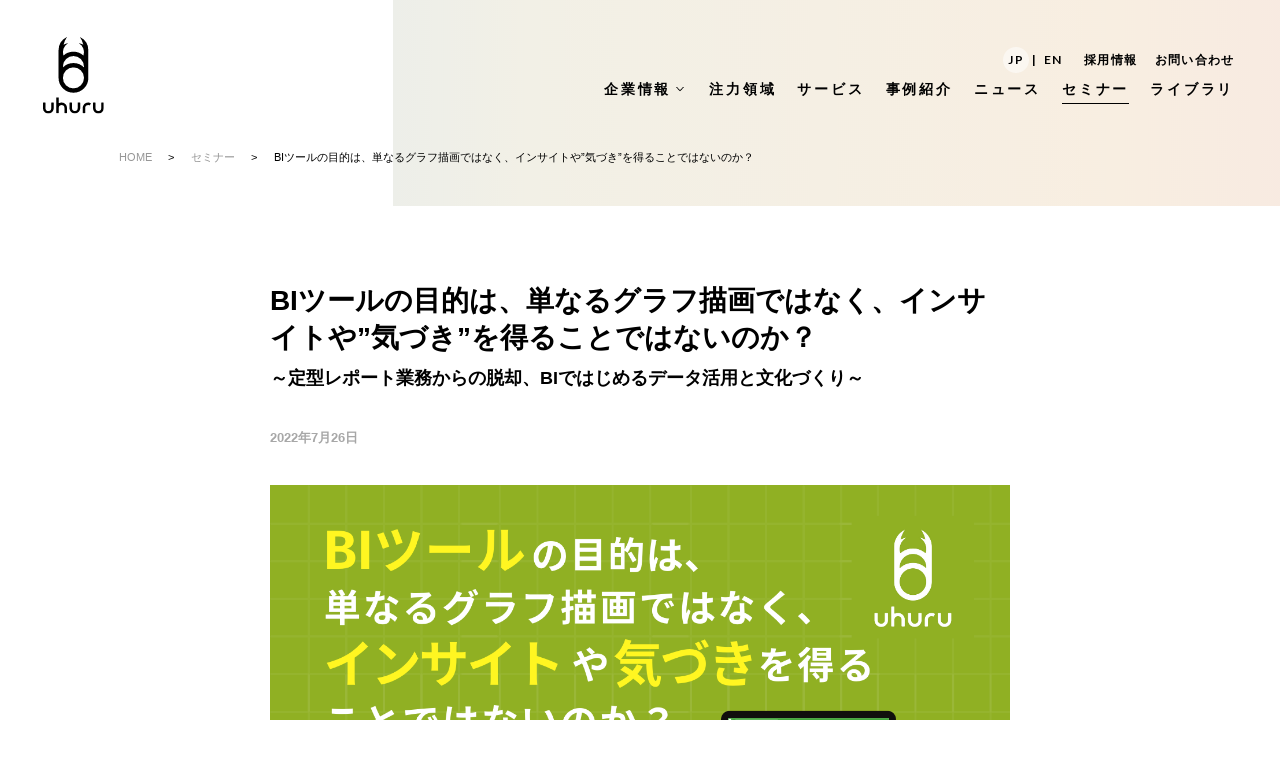

--- FILE ---
content_type: text/html; charset=UTF-8
request_url: https://uhuru.co.jp/seminars/20220803/
body_size: 7514
content:
	<!-- <link rel="stylesheet" href="/wp-content/themes/uhuru2022/assets/css/news.css"> -->
<!DOCTYPE html>
<html lang="ja" class="">
<head>

<meta charset="UTF-8">
<meta name="viewport" content="width=device-width, initial-scale=1,user-scalable=no">

<title>BIツールの目的は、単なるグラフ描画ではなく、インサイトや”気づき”を得ることではないのか？</title>
<meta name="keywords" content="BI　インサイト　グラフ　レポート　気づき　Tableau　ビジュアル　可視化　データ活用　業務効率　効果">
<meta name="description" content="本来のBIツールの目的、データ活用の目的は、データからインサイトや”気づき”を得て、行動につなげることのはずです。しかし、企業ではテレワークやDXが叫ばれ、クラウドサービスの活用など業務で使うシステムが増加しており、日々の業務で扱うべきデータも増えている中で、日々の作業に追われて「レポート作成がゴールになっている」ケースも少なくありません。 データ活用の一例として、定期的なレポート作成があります。これをExcelを使って行っている企業も多いと思います。しかし前述のように、担当者が多忙だという理由で本来のデータ活用の目的を達成できず、毎月、毎週、同じデータから同じレポートを繰り返し作成するという、単なる作業をこなすというデータ活用になっている企業も多いのではないでしょうか。 そこで本セミナーでは、データ取得から共有まで、作業工数が大幅に削減できるセルフBIツール「Tableau」を活用することによって、作業工数を大幅削減し、データからインサイトや”気づき”を得て、行動につなげるという、データ活用の本来の目的を達成する方法について解説します。また、操作の簡単さを実感して頂くためにデモも行います。">

<link rel="canonical" href="https://uhuru.co.jp/seminars/20220803/">
<link rel="alternate" hreflang="ja" href="https://uhuru.co.jp/seminars/20220803/">
<link rel="alternate" hreflang="en" href="https://uhuru.co.jp/en/seminars/20220803/">

<meta name="twitter:card" content="summary_large_image">
<meta name="twitter:title" content="BIツールの目的は、単なるグラフ描画ではなく、インサイトや”気づき”を得ることではないのか？">
<meta name="twitter:description" content="本来のBIツールの目的、データ活用の目的は、データからインサイトや”気づき”を得て、行動につなげることのはずです。しかし、企業ではテレワークやDXが叫ばれ、クラウドサービスの活用など業務で使うシステムが増加しており、日々の業務で扱うべきデータも増えている中で、日々の作業に追われて「レポート作成がゴールになっている」ケースも少なくありません。 データ活用の一例として、定期的なレポート作成があります。これをExcelを使って行っている企業も多いと思います。しかし前述のように、担当者が多忙だという理由で本来のデータ活用の目的を達成できず、毎月、毎週、同じデータから同じレポートを繰り返し作成するという、単なる作業をこなすというデータ活用になっている企業も多いのではないでしょうか。 そこで本セミナーでは、データ取得から共有まで、作業工数が大幅に削減できるセルフBIツール「Tableau」を活用することによって、作業工数を大幅削減し、データからインサイトや”気づき”を得て、行動につなげるという、データ活用の本来の目的を達成する方法について解説します。また、操作の簡単さを実感して頂くためにデモも行います。">
<meta name="twitter:image" content="https://uhuru.co.jp/wp-content/uploads/2022/07/20220803_uhuru_banner.png">

<meta property="fb:app_id" content="335479310181309" />
<meta property="og:type" content="article">
<meta property="og:url" content="https://uhuru.co.jp/seminars/20220803/">
<meta property="og:title" content="BIツールの目的は、単なるグラフ描画ではなく、インサイトや”気づき”を得ることではないのか？">
<meta property="og:description" content="本来のBIツールの目的、データ活用の目的は、データからインサイトや”気づき”を得て、行動につなげることのはずです。しかし、企業ではテレワークやDXが叫ばれ、クラウドサービスの活用など業務で使うシステムが増加しており、日々の業務で扱うべきデータも増えている中で、日々の作業に追われて「レポート作成がゴールになっている」ケースも少なくありません。 データ活用の一例として、定期的なレポート作成があります。これをExcelを使って行っている企業も多いと思います。しかし前述のように、担当者が多忙だという理由で本来のデータ活用の目的を達成できず、毎月、毎週、同じデータから同じレポートを繰り返し作成するという、単なる作業をこなすというデータ活用になっている企業も多いのではないでしょうか。 そこで本セミナーでは、データ取得から共有まで、作業工数が大幅に削減できるセルフBIツール「Tableau」を活用することによって、作業工数を大幅削減し、データからインサイトや”気づき”を得て、行動につなげるという、データ活用の本来の目的を達成する方法について解説します。また、操作の簡単さを実感して頂くためにデモも行います。">
<meta property="og:image" content="https://uhuru.co.jp/wp-content/uploads/2022/07/20220803_uhuru_banner.png">

<link rel="shortcut icon" href="https://uhuru.co.jp/wp-content/themes/uhuru2022/assets/img/common/favicon.ico">
<link rel="apple-touch-icon" sizes="180x180" href="https://uhuru.co.jp/wp-content/themes/uhuru2022/assets/img/common/apple-touch-icon.png">

<link rel="preconnect" href="https://fonts.gstatic.com">
<link href="https://fonts.googleapis.com/css2?family=Roboto:wght@100;400;500&display=swap" rel="stylesheet">
<link href="https://fonts.googleapis.com/css2?family=Lato:wght@400;700;900&family=Roboto:wght@100;400;500&display=swap" rel="stylesheet">
<!-- <link rel="stylesheet" href="/wp-content/themes/uhuru2022/assets/css/common.css"> -->
<script defer="defer" src="/wp-content/themes/uhuru2022/assets/js/main.js"></script>
<link href="https://uhuru.co.jp/wp-content/themes/uhuru2022/assets/css/main.css" rel="stylesheet">


<meta name='robots' content='max-image-preview:large' />
	<style>img:is([sizes="auto" i], [sizes^="auto," i]) { contain-intrinsic-size: 3000px 1500px }</style>
	<style id='classic-theme-styles-inline-css' type='text/css'>
/*! This file is auto-generated */
.wp-block-button__link{color:#fff;background-color:#32373c;border-radius:9999px;box-shadow:none;text-decoration:none;padding:calc(.667em + 2px) calc(1.333em + 2px);font-size:1.125em}.wp-block-file__button{background:#32373c;color:#fff;text-decoration:none}
</style>
<style id='global-styles-inline-css' type='text/css'>
:root{--wp--preset--aspect-ratio--square: 1;--wp--preset--aspect-ratio--4-3: 4/3;--wp--preset--aspect-ratio--3-4: 3/4;--wp--preset--aspect-ratio--3-2: 3/2;--wp--preset--aspect-ratio--2-3: 2/3;--wp--preset--aspect-ratio--16-9: 16/9;--wp--preset--aspect-ratio--9-16: 9/16;--wp--preset--color--black: #000000;--wp--preset--color--cyan-bluish-gray: #abb8c3;--wp--preset--color--white: #ffffff;--wp--preset--color--pale-pink: #f78da7;--wp--preset--color--vivid-red: #cf2e2e;--wp--preset--color--luminous-vivid-orange: #ff6900;--wp--preset--color--luminous-vivid-amber: #fcb900;--wp--preset--color--light-green-cyan: #7bdcb5;--wp--preset--color--vivid-green-cyan: #00d084;--wp--preset--color--pale-cyan-blue: #8ed1fc;--wp--preset--color--vivid-cyan-blue: #0693e3;--wp--preset--color--vivid-purple: #9b51e0;--wp--preset--gradient--vivid-cyan-blue-to-vivid-purple: linear-gradient(135deg,rgba(6,147,227,1) 0%,rgb(155,81,224) 100%);--wp--preset--gradient--light-green-cyan-to-vivid-green-cyan: linear-gradient(135deg,rgb(122,220,180) 0%,rgb(0,208,130) 100%);--wp--preset--gradient--luminous-vivid-amber-to-luminous-vivid-orange: linear-gradient(135deg,rgba(252,185,0,1) 0%,rgba(255,105,0,1) 100%);--wp--preset--gradient--luminous-vivid-orange-to-vivid-red: linear-gradient(135deg,rgba(255,105,0,1) 0%,rgb(207,46,46) 100%);--wp--preset--gradient--very-light-gray-to-cyan-bluish-gray: linear-gradient(135deg,rgb(238,238,238) 0%,rgb(169,184,195) 100%);--wp--preset--gradient--cool-to-warm-spectrum: linear-gradient(135deg,rgb(74,234,220) 0%,rgb(151,120,209) 20%,rgb(207,42,186) 40%,rgb(238,44,130) 60%,rgb(251,105,98) 80%,rgb(254,248,76) 100%);--wp--preset--gradient--blush-light-purple: linear-gradient(135deg,rgb(255,206,236) 0%,rgb(152,150,240) 100%);--wp--preset--gradient--blush-bordeaux: linear-gradient(135deg,rgb(254,205,165) 0%,rgb(254,45,45) 50%,rgb(107,0,62) 100%);--wp--preset--gradient--luminous-dusk: linear-gradient(135deg,rgb(255,203,112) 0%,rgb(199,81,192) 50%,rgb(65,88,208) 100%);--wp--preset--gradient--pale-ocean: linear-gradient(135deg,rgb(255,245,203) 0%,rgb(182,227,212) 50%,rgb(51,167,181) 100%);--wp--preset--gradient--electric-grass: linear-gradient(135deg,rgb(202,248,128) 0%,rgb(113,206,126) 100%);--wp--preset--gradient--midnight: linear-gradient(135deg,rgb(2,3,129) 0%,rgb(40,116,252) 100%);--wp--preset--font-size--small: 13px;--wp--preset--font-size--medium: 20px;--wp--preset--font-size--large: 36px;--wp--preset--font-size--x-large: 42px;--wp--preset--spacing--20: 0.44rem;--wp--preset--spacing--30: 0.67rem;--wp--preset--spacing--40: 1rem;--wp--preset--spacing--50: 1.5rem;--wp--preset--spacing--60: 2.25rem;--wp--preset--spacing--70: 3.38rem;--wp--preset--spacing--80: 5.06rem;--wp--preset--shadow--natural: 6px 6px 9px rgba(0, 0, 0, 0.2);--wp--preset--shadow--deep: 12px 12px 50px rgba(0, 0, 0, 0.4);--wp--preset--shadow--sharp: 6px 6px 0px rgba(0, 0, 0, 0.2);--wp--preset--shadow--outlined: 6px 6px 0px -3px rgba(255, 255, 255, 1), 6px 6px rgba(0, 0, 0, 1);--wp--preset--shadow--crisp: 6px 6px 0px rgba(0, 0, 0, 1);}:where(.is-layout-flex){gap: 0.5em;}:where(.is-layout-grid){gap: 0.5em;}body .is-layout-flex{display: flex;}.is-layout-flex{flex-wrap: wrap;align-items: center;}.is-layout-flex > :is(*, div){margin: 0;}body .is-layout-grid{display: grid;}.is-layout-grid > :is(*, div){margin: 0;}:where(.wp-block-columns.is-layout-flex){gap: 2em;}:where(.wp-block-columns.is-layout-grid){gap: 2em;}:where(.wp-block-post-template.is-layout-flex){gap: 1.25em;}:where(.wp-block-post-template.is-layout-grid){gap: 1.25em;}.has-black-color{color: var(--wp--preset--color--black) !important;}.has-cyan-bluish-gray-color{color: var(--wp--preset--color--cyan-bluish-gray) !important;}.has-white-color{color: var(--wp--preset--color--white) !important;}.has-pale-pink-color{color: var(--wp--preset--color--pale-pink) !important;}.has-vivid-red-color{color: var(--wp--preset--color--vivid-red) !important;}.has-luminous-vivid-orange-color{color: var(--wp--preset--color--luminous-vivid-orange) !important;}.has-luminous-vivid-amber-color{color: var(--wp--preset--color--luminous-vivid-amber) !important;}.has-light-green-cyan-color{color: var(--wp--preset--color--light-green-cyan) !important;}.has-vivid-green-cyan-color{color: var(--wp--preset--color--vivid-green-cyan) !important;}.has-pale-cyan-blue-color{color: var(--wp--preset--color--pale-cyan-blue) !important;}.has-vivid-cyan-blue-color{color: var(--wp--preset--color--vivid-cyan-blue) !important;}.has-vivid-purple-color{color: var(--wp--preset--color--vivid-purple) !important;}.has-black-background-color{background-color: var(--wp--preset--color--black) !important;}.has-cyan-bluish-gray-background-color{background-color: var(--wp--preset--color--cyan-bluish-gray) !important;}.has-white-background-color{background-color: var(--wp--preset--color--white) !important;}.has-pale-pink-background-color{background-color: var(--wp--preset--color--pale-pink) !important;}.has-vivid-red-background-color{background-color: var(--wp--preset--color--vivid-red) !important;}.has-luminous-vivid-orange-background-color{background-color: var(--wp--preset--color--luminous-vivid-orange) !important;}.has-luminous-vivid-amber-background-color{background-color: var(--wp--preset--color--luminous-vivid-amber) !important;}.has-light-green-cyan-background-color{background-color: var(--wp--preset--color--light-green-cyan) !important;}.has-vivid-green-cyan-background-color{background-color: var(--wp--preset--color--vivid-green-cyan) !important;}.has-pale-cyan-blue-background-color{background-color: var(--wp--preset--color--pale-cyan-blue) !important;}.has-vivid-cyan-blue-background-color{background-color: var(--wp--preset--color--vivid-cyan-blue) !important;}.has-vivid-purple-background-color{background-color: var(--wp--preset--color--vivid-purple) !important;}.has-black-border-color{border-color: var(--wp--preset--color--black) !important;}.has-cyan-bluish-gray-border-color{border-color: var(--wp--preset--color--cyan-bluish-gray) !important;}.has-white-border-color{border-color: var(--wp--preset--color--white) !important;}.has-pale-pink-border-color{border-color: var(--wp--preset--color--pale-pink) !important;}.has-vivid-red-border-color{border-color: var(--wp--preset--color--vivid-red) !important;}.has-luminous-vivid-orange-border-color{border-color: var(--wp--preset--color--luminous-vivid-orange) !important;}.has-luminous-vivid-amber-border-color{border-color: var(--wp--preset--color--luminous-vivid-amber) !important;}.has-light-green-cyan-border-color{border-color: var(--wp--preset--color--light-green-cyan) !important;}.has-vivid-green-cyan-border-color{border-color: var(--wp--preset--color--vivid-green-cyan) !important;}.has-pale-cyan-blue-border-color{border-color: var(--wp--preset--color--pale-cyan-blue) !important;}.has-vivid-cyan-blue-border-color{border-color: var(--wp--preset--color--vivid-cyan-blue) !important;}.has-vivid-purple-border-color{border-color: var(--wp--preset--color--vivid-purple) !important;}.has-vivid-cyan-blue-to-vivid-purple-gradient-background{background: var(--wp--preset--gradient--vivid-cyan-blue-to-vivid-purple) !important;}.has-light-green-cyan-to-vivid-green-cyan-gradient-background{background: var(--wp--preset--gradient--light-green-cyan-to-vivid-green-cyan) !important;}.has-luminous-vivid-amber-to-luminous-vivid-orange-gradient-background{background: var(--wp--preset--gradient--luminous-vivid-amber-to-luminous-vivid-orange) !important;}.has-luminous-vivid-orange-to-vivid-red-gradient-background{background: var(--wp--preset--gradient--luminous-vivid-orange-to-vivid-red) !important;}.has-very-light-gray-to-cyan-bluish-gray-gradient-background{background: var(--wp--preset--gradient--very-light-gray-to-cyan-bluish-gray) !important;}.has-cool-to-warm-spectrum-gradient-background{background: var(--wp--preset--gradient--cool-to-warm-spectrum) !important;}.has-blush-light-purple-gradient-background{background: var(--wp--preset--gradient--blush-light-purple) !important;}.has-blush-bordeaux-gradient-background{background: var(--wp--preset--gradient--blush-bordeaux) !important;}.has-luminous-dusk-gradient-background{background: var(--wp--preset--gradient--luminous-dusk) !important;}.has-pale-ocean-gradient-background{background: var(--wp--preset--gradient--pale-ocean) !important;}.has-electric-grass-gradient-background{background: var(--wp--preset--gradient--electric-grass) !important;}.has-midnight-gradient-background{background: var(--wp--preset--gradient--midnight) !important;}.has-small-font-size{font-size: var(--wp--preset--font-size--small) !important;}.has-medium-font-size{font-size: var(--wp--preset--font-size--medium) !important;}.has-large-font-size{font-size: var(--wp--preset--font-size--large) !important;}.has-x-large-font-size{font-size: var(--wp--preset--font-size--x-large) !important;}
:where(.wp-block-post-template.is-layout-flex){gap: 1.25em;}:where(.wp-block-post-template.is-layout-grid){gap: 1.25em;}
:where(.wp-block-columns.is-layout-flex){gap: 2em;}:where(.wp-block-columns.is-layout-grid){gap: 2em;}
:root :where(.wp-block-pullquote){font-size: 1.5em;line-height: 1.6;}
</style>
<link rel='stylesheet' id='default-icon-styles-css' href='/wp-content/plugins/svg-vector-icon-plugin/public/../admin/css/wordpress-svg-icon-plugin-style.min.css?ver=6.8.2' type='text/css' media='all' />
<link rel='stylesheet' id='xo-slider-css' href='/wp-content/plugins/xo-liteslider/css/base.min.css?ver=3.8.6' type='text/css' media='all' />
<link rel='stylesheet' id='xo-swiper-css' href='/wp-content/plugins/xo-liteslider/assets/vendor/swiper/swiper-bundle.min.css?ver=3.8.6' type='text/css' media='all' />
<link rel='stylesheet' id='theme-style-css' href='/wp-content/themes/uhuru2022/style.css?ver=20171214' type='text/css' media='all' />

<!-- Google Tag Manager -->
 <noscript><iframe src="//www.googletagmanager.com/ns.html?id=GTM-MTDSS5"
height="0" width="0" style="display:none;visibility:hidden"></iframe></noscript>
<script>(function(w,d,s,l,i){w[l]=w[l]||[];w[l].push({'gtm.start':
new Date().getTime(),event:'gtm.js'});var f=d.getElementsByTagName(s)[0],
j=d.createElement(s),dl=l!='dataLayer'?'&l='+l:'';j.async=true;j.src=
'//www.googletagmanager.com/gtm.js?id='+i+dl;f.parentNode.insertBefore(j,f);
})(window,document,'script','dataLayer','GTM-MTDSS5');</script>
<!-- End Google Tag Manager -->

</head>
<body class="">
<header class="ly_header">
  <div class="ly_header_wrap">
    <p class="ly_header_logo"><a href="/"><img src="/wp-content/themes/uhuru2022/assets/images/common/logo.svg" alt="uhuru" width="67" height="84"></a></p>
    <div class="ly_header_menus">
      <div class="bl_gnav">
        <div class="bl_gnav_wrap">
          <div class="bl_gnav_links bl_gnav_links-01">
            <div class="bl_langs hp_font-en bl_langs-head">
              <div class="bl_langs_text"><span>language</span></div>
              <div class="bl_langs_link bl_langs_link-active">
                <a href="/"><span>JP</span><i></i></a>
              </div>
              <span class="bl_langs_line">|</span>
              <div class="bl_langs_link">
                <a href="/en/"><span>EN</span><i></i></a>
              </div>
            </div>
            <div class="bl_gnav_sns"><span>official SNS</span>
              <div class="bl_gnav_snsitem bl_gnav_snsitem-tw"><a href="https://twitter.com/uhuru_jp" target="_blank"><img src="/wp-content/themes/uhuru2022/assets/images/common/logo_tw.svg" alt="twitter"></a></div>
              <div class="bl_gnav_snsitem bl_gnav_snsitem-fb"><a href="https://www.facebook.com/uhuru.co.jp/" target="_blank"><img src="/wp-content/themes/uhuru2022/assets/images/common/logo_fb.svg" alt="facebook"></a></div>
            </div>
            <ul>
              <li><a href="https://careers.uhuru.co.jp/" target="_blank">採用情報</a></li>
              <li><a href="/contact/">お問い合わせ</a></li>
            </ul>
          </div>
          <div class="bl_gnav_links bl_gnav_links-02">
            <ul>
              <li class="bl_subGnav_tgrigger"><a ><span>企業情報</span></a>
                <div class="bl_subGnav">
                  <div class="bl_subGnav_wrap">
                    <div class="bl_subGnav_lists">
                      <div class="bl_subGnav_list"><a class="el_circleLink el_circleLink-subGnav" href="/about/"><span>企業情報TOP</span>
                          <div class="el_circleLink_icons">
                            <div class="el_circleLink_icons_wrap"><i class="el_circleLink_icon el_circleLink_icon-after"></i><i class="el_circleLink_icon el_circleLink_icon-before"></i></div>
                          </div>
                        </a></div>
                      <div class="bl_subGnav_list"><a class="el_circleLink el_circleLink-subGnav" href="/about/philosophy/"><span>経営理念</span>
                          <div class="el_circleLink_icons">
                            <div class="el_circleLink_icons_wrap"><i class="el_circleLink_icon el_circleLink_icon-after"></i><i class="el_circleLink_icon el_circleLink_icon-before"></i></div>
                          </div>
                        </a></div>
                      <div class="bl_subGnav_list"><a class="el_circleLink el_circleLink-subGnav" href="/about/message/"><span>トップメッセージ</span>
                          <div class="el_circleLink_icons">
                            <div class="el_circleLink_icons_wrap"><i class="el_circleLink_icon el_circleLink_icon-after"></i><i class="el_circleLink_icon el_circleLink_icon-before"></i></div>
                          </div>
                        </a></div>
                      <div class="bl_subGnav_list"><a class="el_circleLink el_circleLink-subGnav" href="/about/outline/"><span>会社概要</span>
                          <div class="el_circleLink_icons">
                            <div class="el_circleLink_icons_wrap"><i class="el_circleLink_icon el_circleLink_icon-after"></i><i class="el_circleLink_icon el_circleLink_icon-before"></i></div>
                          </div>
                        </a></div>
                      <div class="bl_subGnav_list"><a class="el_circleLink el_circleLink-subGnav" href="/about/access/"><span>アクセス</span>
                          <div class="el_circleLink_icons">
                            <div class="el_circleLink_icons_wrap"><i class="el_circleLink_icon el_circleLink_icon-after"></i><i class="el_circleLink_icon el_circleLink_icon-before"></i></div>
                          </div>
                        </a></div>
                      <div class="bl_subGnav_list"><a class="el_circleLink el_circleLink-subGnav" href="/about/smartcity/"><span>スマートシティ</span>
                          <div class="el_circleLink_icons">
                            <div class="el_circleLink_icons_wrap"><i class="el_circleLink_icon el_circleLink_icon-after"></i><i class="el_circleLink_icon el_circleLink_icon-before"></i></div>
                          </div>
                        </a></div>
                    </div>
                  </div>
                </div>
                <div class="bl_subGnav_spAcc">
                  <div class="bl_subGnav_spAcc_wrap"></div>
                </div>
              </li>
              <li><a href="/focusfield/" ><span>注力領域</span></a></li>
              <li><a href="/service/" ><span>サービス</span></a></li>
              <li><a href="/case/" ><span>事例紹介</span></a></li>
              <li><a href="/news/" ><span>ニュース</span></a></li>
              <li><a href="/seminars/"  class="is-active"><span>セミナー</span></a></li>
              <li><a href="/library/" ><span>ライブラリ</span></a></li>
            </ul>
          </div>
        </div>
      </div>
    </div><button class="bl_hamburger">
      <div class="bl_hamburger_line bl_hamburger_line-top"></div>
      <div class="bl_hamburger_line bl_hamburger_line-center"></div>
      <div class="bl_hamburger_line bl_hamburger_line-bottom"></div>
    </button>
  </div>
</header>

<main class="ly_main" id="main">
  <div class="ly_under">
    <div class="ly_under_bg">
      <div class="el_gradation el_gradation-01"></div>
    </div>
    <div class="ly_under_contents">
      <div class="ly_container ly_container-article">
        <ul class="bl_breadcrumb">
							<li><a href="/">HOME</a></li>
								<li><a href="/seminars/">セミナー</a></li>
								<li>BIツールの目的は、単なるグラフ描画ではなく、インサイトや”気づき”を得ることではないのか？</li>
			</ul>

        <div class="bl_article">
          <h1><p>BIツールの目的は、単なるグラフ描画ではなく、インサイトや”気づき”を得ることではないのか？<br />
<font size="4">～定型レポート業務からの脱却、BIではじめるデータ活用と文化づくり～</font></p>
</h1>
          <div class="bl_article_meta">
            <time  class="el_metaTime" datetime="2022-07-26T16:13" >2022年7月26日</time>
          </div>
          <div class="bl_article_contents">
            <style><span data-mce-type="bookmark" style="display: inline-block; width: 0px; overflow: hidden; line-height: 0;" class="mce_SELRES_start">﻿</span><br />.bl_article .link .col_btn {<br />  width: 300px;<br />}<br /></style>
<img decoding="async" src="/wp-content/uploads/2022/07/20220803_uhuru_banner.png" alt="" data-id="19637" />
<p>本来のBIツールの目的、データ活用の目的は、データからインサイトや”気づき”を得て、行動につなげることのはずです。しかし、企業ではテレワークやDXが叫ばれ、クラウドサービスの活用など業務で使うシステムが増加しており、日々の業務で扱うべきデータも増えている中で、日々の作業に追われて「レポート作成がゴールになっている」ケースも少なくありません。<br />
データ活用の一例として、定期的なレポート作成があります。これをExcelを使って行っている企業も多いと思います。しかし前述のように、担当者が多忙だという理由で本来のデータ活用の目的を達成できず、毎月、毎週、同じデータから同じレポートを繰り返し作成するという、単なる作業をこなすというデータ活用になっている企業も多いのではないでしょうか。<br />
そこで本セミナーでは、データ取得から共有まで、作業工数が大幅に削減できるセルフBIツール「Tableau」を活用することによって、作業工数を大幅削減し、データからインサイトや”気づき”を得て、行動につなげるという、データ活用の本来の目的を達成する方法について解説します。また、操作の簡単さを実感して頂くためにデモも行います。</p>
<p><strong>こんな方におすすめ</strong></p>
<ul>
<li>BIツール導入に興味関心のある方</li>
<li>データを活用して意思決定や業務を改善したいとお考えの方</li>
<li>会議用グラフ資料などをExcel等で作成している方　など</li>
</ul>
<table>
<tbody>
<tr>
<th>日時</th>
<td>2022年8月3日（水） 14:00～15:00（開場 13:45）</td>
</tr>
<tr>
<th>会場</th>
<td>オンラインによる配信となります。<br />
※参加方法は、お申込み後にご案内するメールにしたがってご確認ください。</td>
</tr>
<tr>
<th>参加費</th>
<td>無料（事前登録が必要）</td>
</tr>
<tr>
<th>定員</th>
<td>オンライン 100名　8/2 12:30申込締切</td>
</tr>
<tr>
<th>プログラム</th>
<td><strong>14:00～14:05（5分）<br />
オープニング</strong><br />
<br />
<strong>14:05～14:45（40分）<br />
BIツールの目的は、単なるグラフ描画ではなく、インサイトや”気づき”を得ることではないのか？</strong><br />
<br />
データ取得から共有まで、作業工数が大幅に削減できるセルフBIツール「Tableau」を活用することによって、作業工数を大幅削減し、データからインサイトや”気づき”を得て、行動につなげるという、データ活用の本来の目的を達成する方法について解説します。また、操作の簡単さを実感して頂くためにデモも行います。<br />
<br />
<img decoding="async" class="aligncenter" style="width: 200px;" src="/wp-content/uploads/2021/04/yumiohtake.png" alt="ウフル　大竹" data-id="14748" /><br />
株式会社ウフル　Strategy Design データ活用コンサルタント　大竹 由美<br />
<br />
<img decoding="async" class="aligncenter" style="width: 200px;" src="/wp-content/uploads/2022/06/zenmyo.png" alt="ウフル　善名" data-id="14748" /><br />
株式会社ウフル　Account Management　善名 猛<br />
<br />
<strong>14:45～14:55（10分）<br />
質疑応答・アンケート </strong></td>
</tr>
<tr>
<th>主催</th>
<td>株式会社ウフル</td>
</tr>
<tr>
<th>協力</th>
<td>株式会社オープンソース活用研究所　マジセミ株式会社</td>
</tr>
</tbody>
</table>
<ul>
<li>プログラムは、一部変更になる場合がございます。</li>
<li>共催企業および講演者の競合関係にあたる企業のご参加をお断りする場合がございます。</li>
<li>ご登録情報は主催および協賛・協力企業にて、マーケティング活動に使用します。<br />
個人情報の取り扱いについては、各社のプライバシーポリシーをご覧ください。<br />
－ウフル　<a href="/policy/" target="_blank" rel="noopener">https://uhuru.co.jp/policy/</a><br />
－オープンソース活用研究所　<a href="https://osslabo.com/privacy" target="_blank" rel="noopener">https://osslabo.com/privacy</a><br />
－マジセミ　<a href="https://majisemi.com/service/privacy/" target="_blank" rel="noopener">https://majisemi.com/service/privacy/</a></li>
</ul>
<div class="link"><a class="col_btn" href="https://majisemi-data.doorkeeper.jp/events/139941" target="_blank" rel="noopener noreferrer">お申し込みはこちら</a></div>
<p><!--


<p style="font-weight: bold; text-align: center;">セミナーのお申し込みを締め切りました。</p>


--></p>
          </div>
          <div class="bl_article_share">
  <dl>
    <dt class="hp_font_en">Share</dt>
    <dd>
      <ul>
        <li class="bl_article_share_tw">
          <a href="https://twitter.com/share?url=https://uhuru.co.jp/seminars/20220803/&amp;text=BIツールの目的は、単なるグラフ描画ではなく、インサイトや”気づき”を得ることではないのか？&amp;hashtags=Uhuru,ウフル" target="_blank">
            <img src="/wp-content/themes/uhuru2022/assets/images/common/logo_tw_white.svg" alt="twitter">
          </a>
        </li>
        <li class="bl_article_share_fb">
          <a href="https://www.facebook.com/share.php?u=https://uhuru.co.jp/seminars/20220803/" target="_blank">
            <img src="/wp-content/themes/uhuru2022/assets/images/common/logo_fb_white.svg" alt="facebook">
          </a>
        </li>
      </ul>
    </dd>
  </dl>
</div>
          <div class="hp_mt60 hp_sp_mt45">
            <a class="el_circleLink el_circleLink-back" href="/seminars/">
              <span>BACK TO INDEX</span>
              <div class="el_circleLink_icons">
                <div class="el_circleLink_icons_wrap"><i class="el_circleLink_icon el_circleLink_icon-after"></i><i class="el_circleLink_icon el_circleLink_icon-before"></i></div>
              </div>
            </a>
          </div>
        </div>
      </div>
    </div>
    <div class="bl_contact2">
  <div class="ly_container">
    <div class="bl_contact2_wrap">
      <h2 class="hp_font-en">CONTACT</h2>
      <div class="bl_contact2_content">
        <p><span class="hp_dib">ご依頼・ご相談など、</span><span class="hp_dib">お問い合せはこちら</span></p>
        <div class="bl_contact2_button">
          <div class="el_button el_button-contact2"><a href="/contact/"><span><i class="el_icon el_icon-mail-white"></i><em>CONTACT FORM</em></span>
              <div class="el_button_icons">
                <div class="el_button_icons_wrap"><i class="el_button_icon el_button_icon-after"></i><i class="el_button_icon el_button_icon-before-w"></i></div>
              </div>
            </a></div>
        </div>
      </div>
    </div>
  </div>
</div>
  </div>
</main>

<footer class="ly_footer">
  <div class="ly_container">
    <div class="ly_footer_wrap">
      <p class="ly_footer_logo"><a href="/"><img src="/wp-content/themes/uhuru2022/assets/images/common/logo.svg" alt="uhuru"></a></p>
      <div class="ly_footer_contents">
        <div class="ly_footer_links ly_footer_links-01">
          <ul>
            <li><a href="/about/">企業情報</a></li>
            <li><a href="/focusfield/">注力領域</a></li>
            <li><a href="/service/">サービス</a></li>
            <li><a href="/case/">事例紹介</a></li>
          </ul>
        </div>
        <div class="ly_footer_links ly_footer_links-02">
          <ul>
            <li><a href="/news/">ニュース</a></li>
            <li><a href="/seminars/">セミナー</a></li>
            <li><a href="/library/">ライブラリ</a></li>
          </ul>
        </div>
        <div class="ly_footer_links ly_footer_links-03">
          <ul>
            <li><a href="https://careers.uhuru.co.jp/" target="_blank">採用情報</a></li>
            <li><a href="/securitypolicy/">情報セキュリティ方針</a></li>
            <li class="hp_font-en"><a href="/policy/">Privacy Policy</a></li>
            <li class="hp_font-en"><a href="/intellectualproperty/">Intellectual Property Policy</a></li>
          </ul>
        </div>
        <div class="ly_footer_links ly_footer_links-04">
          <ul>
            <li class="hp_font-en"><a href="https://www.systemforest.com/" target="_blank">System Forest<i class="el_icon el_icon-blank"></i></a></li>
            <li class="hp_font-en"><a href="/carbonneutrality/">Carbon Neutrality</a></li>
            <li><a href="/sitemap/">サイトマップ</a></li>
            <li><a href="/contact/">お問い合わせ</a></li>
          </ul>
        </div>
        <div class="ly_footer_links ly_footer_links-05">
          <div class="ly_footer_sns">
            <div class="ly_footer_sns_title">Official SNS</div>
            <div class="ly_footer_sns_row">
              <p class="ly_footer_tw"><a href="https://twitter.com/uhuru_jp" target="_blank"><img src="/wp-content/themes/uhuru2022/assets/images/common/logo_tw.svg" alt="twitter"></a></p>
              <p class="ly_footer_fb"><a href="https://www.facebook.com/uhuru.co.jp/" target="_blank"><img src="/wp-content/themes/uhuru2022/assets/images/common/logo_fb.svg" alt="facebook"></a></p>
            </div>
          </div>
        </div>
      </div>
    </div>
    <div class="ly_footer_foot">
      <div class="ly_footer_lang">
        <div class="bl_langs hp_font-en bl_langs-foot">
          <div class="bl_langs_link bl_langs_link-active"><a href="/"><span>JP</span><i></i></a></div><span class="bl_langs_line">|</span>
          <div class="bl_langs_link"><a href="/en/"><span>EN</span><i></i></a></div>
        </div>
      </div><small><span class="hp_dib">Copyright © Uhuru Corporation&nbsp;</span><span class="hp_dib">All Rights Reserved.</span></small>
    </div>
  </div>
  <div class="ly_footer_pagetop"><a href="#main"><img src="/wp-content/themes/uhuru2022/assets/images/common/page_top.svg" alt="PAGE TOP"></a></div>
</footer>
</div>
<script type="speculationrules">
{"prefetch":[{"source":"document","where":{"and":[{"href_matches":"\/*"},{"not":{"href_matches":["\/wp-*.php","\/wp-admin\/*","\/wp-content\/uploads\/*","\/wp-content\/*","\/wp-content\/plugins\/*","\/wp-content\/themes\/uhuru2022\/*","\/*\\?(.+)"]}},{"not":{"selector_matches":"a[rel~=\"nofollow\"]"}},{"not":{"selector_matches":".no-prefetch, .no-prefetch a"}}]},"eagerness":"conservative"}]}
</script>
</body>
</html>

<!-- created by Shifter Generator ver.2.5.5 (production) (Jan 8th 2026, 1:39:01 am +00:00) (md5:fa650ba3e5198496ed7e8fc59fde81c8) --->

--- FILE ---
content_type: text/css
request_url: https://uhuru.co.jp/wp-content/themes/uhuru2022/assets/css/main.css
body_size: 33431
content:
@charset "utf-8";html,body,div,span,object,iframe,h1,h2,h3,h4,h5,h6,p,blockquote,pre,abbr,address,cite,code,del,dfn,em,img,ins,kbd,q,samp,small,strong,sub,sup,var,b,i,dl,dt,dd,ol,ul,li,fieldset,form,label,legend,table,caption,tbody,tfoot,thead,tr,th,td,article,aside,canvas,details,figcaption,figure,footer,header,hgroup,menu,nav,section,summary,time,mark,audio,video{margin:0;padding:0;border:0;outline:0;font-size:100%;vertical-align:baseline;background:rgba(0,0,0,0)}body{line-height:1}article,aside,details,figcaption,figure,footer,header,hgroup,menu,nav,section{display:block}nav ul{list-style:none}blockquote,q{quotes:none}blockquote:before,blockquote:after,q:before,q:after{content:"";content:none}a{margin:0;padding:0;font-size:100%;vertical-align:baseline;background:rgba(0,0,0,0)}ins{background-color:#ff9;color:#000;text-decoration:none}mark{background-color:#ff9;color:#000;font-style:italic;font-weight:bold}del{text-decoration:line-through}abbr[title],dfn[title]{border-bottom:1px dotted;cursor:help}table{border-collapse:collapse;border-spacing:0}hr{display:block;height:1px;border:0;border-top:1px solid #ccc;margin:1em 0;padding:0}input,select{vertical-align:middle}@font-face{font-family:swiper-icons;src:url("data:application/font-woff;charset=utf-8;base64, [base64]//wADZ2x5ZgAAAywAAADMAAAD2MHtryVoZWFkAAABbAAAADAAAAA2E2+eoWhoZWEAAAGcAAAAHwAAACQC9gDzaG10eAAAAigAAAAZAAAArgJkABFsb2NhAAAC0AAAAFoAAABaFQAUGG1heHAAAAG8AAAAHwAAACAAcABAbmFtZQAAA/gAAAE5AAACXvFdBwlwb3N0AAAFNAAAAGIAAACE5s74hXjaY2BkYGAAYpf5Hu/j+W2+MnAzMYDAzaX6QjD6/4//Bxj5GA8AuRwMYGkAPywL13jaY2BkYGA88P8Agx4j+/8fQDYfA1AEBWgDAIB2BOoAeNpjYGRgYNBh4GdgYgABEMnIABJzYNADCQAACWgAsQB42mNgYfzCOIGBlYGB0YcxjYGBwR1Kf2WQZGhhYGBiYGVmgAFGBiQQkOaawtDAoMBQxXjg/wEGPcYDDA4wNUA2CCgwsAAAO4EL6gAAeNpj2M0gyAACqxgGNWBkZ2D4/wMA+xkDdgAAAHjaY2BgYGaAYBkGRgYQiAHyGMF8FgYHIM3DwMHABGQrMOgyWDLEM1T9/w8UBfEMgLzE////P/5//f/V/xv+r4eaAAeMbAxwIUYmIMHEgKYAYjUcsDAwsLKxc3BycfPw8jEQA/[base64]/uznmfPFBNODM2K7MTQ45YEAZqGP81AmGGcF3iPqOop0r1SPTaTbVkfUe4HXj97wYE+yNwWYxwWu4v1ugWHgo3S1XdZEVqWM7ET0cfnLGxWfkgR42o2PvWrDMBSFj/IHLaF0zKjRgdiVMwScNRAoWUoH78Y2icB/yIY09An6AH2Bdu/UB+yxopYshQiEvnvu0dURgDt8QeC8PDw7Fpji3fEA4z/PEJ6YOB5hKh4dj3EvXhxPqH/SKUY3rJ7srZ4FZnh1PMAtPhwP6fl2PMJMPDgeQ4rY8YT6Gzao0eAEA409DuggmTnFnOcSCiEiLMgxCiTI6Cq5DZUd3Qmp10vO0LaLTd2cjN4fOumlc7lUYbSQcZFkutRG7g6JKZKy0RmdLY680CDnEJ+UMkpFFe1RN7nxdVpXrC4aTtnaurOnYercZg2YVmLN/d/gczfEimrE/fs/bOuq29Zmn8tloORaXgZgGa78yO9/cnXm2BpaGvq25Dv9S4E9+5SIc9PqupJKhYFSSl47+Qcr1mYNAAAAeNptw0cKwkAAAMDZJA8Q7OUJvkLsPfZ6zFVERPy8qHh2YER+3i/BP83vIBLLySsoKimrqKqpa2hp6+jq6RsYGhmbmJqZSy0sraxtbO3sHRydnEMU4uR6yx7JJXveP7WrDycAAAAAAAH//wACeNpjYGRgYOABYhkgZgJCZgZNBkYGLQZtIJsFLMYAAAw3ALgAeNolizEKgDAQBCchRbC2sFER0YD6qVQiBCv/H9ezGI6Z5XBAw8CBK/m5iQQVauVbXLnOrMZv2oLdKFa8Pjuru2hJzGabmOSLzNMzvutpB3N42mNgZGBg4GKQYzBhYMxJLMlj4GBgAYow/P/PAJJhLM6sSoWKfWCAAwDAjgbRAAB42mNgYGBkAIIbCZo5IPrmUn0hGA0AO8EFTQAA");font-weight:400;font-style:normal}:root{--swiper-theme-color:#007aff}.swiper{margin-left:auto;margin-right:auto;position:relative;overflow:hidden;list-style:none;padding:0;z-index:1}.swiper-vertical>.swiper-wrapper{flex-direction:column}.swiper-wrapper{position:relative;width:100%;height:100%;z-index:1;display:flex;transition-property:-webkit-transform;transition-property:transform;transition-property:transform, -webkit-transform;box-sizing:content-box}.swiper-android .swiper-slide,.swiper-wrapper{-webkit-transform:translate3d(0px, 0, 0);transform:translate3d(0px, 0, 0)}.swiper-pointer-events{touch-action:pan-y}.swiper-pointer-events.swiper-vertical{touch-action:pan-x}.swiper-slide{flex-shrink:0;width:100%;height:100%;position:relative;transition-property:-webkit-transform;transition-property:transform;transition-property:transform, -webkit-transform}.swiper-slide-invisible-blank{visibility:hidden}.swiper-autoheight,.swiper-autoheight .swiper-slide{height:auto}.swiper-autoheight .swiper-wrapper{align-items:flex-start;transition-property:height,-webkit-transform;transition-property:transform,height;transition-property:transform,height,-webkit-transform}.swiper-backface-hidden .swiper-slide{-webkit-transform:translateZ(0);transform:translateZ(0);-webkit-backface-visibility:hidden;backface-visibility:hidden}.swiper-3d,.swiper-3d.swiper-css-mode .swiper-wrapper{-webkit-perspective:1200px;perspective:1200px}.swiper-3d .swiper-cube-shadow,.swiper-3d .swiper-slide,.swiper-3d .swiper-slide-shadow,.swiper-3d .swiper-slide-shadow-bottom,.swiper-3d .swiper-slide-shadow-left,.swiper-3d .swiper-slide-shadow-right,.swiper-3d .swiper-slide-shadow-top,.swiper-3d .swiper-wrapper{-webkit-transform-style:preserve-3d;transform-style:preserve-3d}.swiper-3d .swiper-slide-shadow,.swiper-3d .swiper-slide-shadow-bottom,.swiper-3d .swiper-slide-shadow-left,.swiper-3d .swiper-slide-shadow-right,.swiper-3d .swiper-slide-shadow-top{position:absolute;left:0;top:0;width:100%;height:100%;pointer-events:none;z-index:10}.swiper-3d .swiper-slide-shadow{background:rgba(0, 0, 0, 0.15)}.swiper-3d .swiper-slide-shadow-left{background-image:linear-gradient(to left, rgba(0, 0, 0, 0.5), rgba(0, 0, 0, 0))}.swiper-3d .swiper-slide-shadow-right{background-image:linear-gradient(to right, rgba(0, 0, 0, 0.5), rgba(0, 0, 0, 0))}.swiper-3d .swiper-slide-shadow-top{background-image:linear-gradient(to top, rgba(0, 0, 0, 0.5), rgba(0, 0, 0, 0))}.swiper-3d .swiper-slide-shadow-bottom{background-image:linear-gradient(to bottom, rgba(0, 0, 0, 0.5), rgba(0, 0, 0, 0))}.swiper-css-mode>.swiper-wrapper{overflow:auto;scrollbar-width:none;-ms-overflow-style:none}.swiper-css-mode>.swiper-wrapper::-webkit-scrollbar{display:none}.swiper-css-mode>.swiper-wrapper>.swiper-slide{scroll-snap-align:start start}.swiper-horizontal.swiper-css-mode>.swiper-wrapper{scroll-snap-type:x mandatory}.swiper-vertical.swiper-css-mode>.swiper-wrapper{scroll-snap-type:y mandatory}.swiper-centered>.swiper-wrapper::before{content:"";flex-shrink:0;order:9999}[dir="ltr"] .swiper-centered.swiper-horizontal>.swiper-wrapper>.swiper-slide:first-child{margin-left:var(--swiper-centered-offset-before)}[dir="rtl"] .swiper-centered.swiper-horizontal>.swiper-wrapper>.swiper-slide:first-child{margin-right:var(--swiper-centered-offset-before)}.swiper-centered.swiper-horizontal>.swiper-wrapper::before{height:100%;min-height:1px;width:var(--swiper-centered-offset-after)}.swiper-centered.swiper-vertical>.swiper-wrapper>.swiper-slide:first-child{margin-top:var(--swiper-centered-offset-before)}.swiper-centered.swiper-vertical>.swiper-wrapper::before{width:100%;min-width:1px;height:var(--swiper-centered-offset-after)}.swiper-centered>.swiper-wrapper>.swiper-slide{scroll-snap-align:center center}.swiper-virtual .swiper-slide{-webkit-backface-visibility:hidden;-webkit-transform:translateZ(0);transform:translateZ(0)}.swiper-virtual.swiper-css-mode .swiper-wrapper::after{content:"";position:absolute;left:0;top:0;pointer-events:none}.swiper-virtual.swiper-css-mode.swiper-horizontal .swiper-wrapper::after{height:1px;width:var(--swiper-virtual-size)}.swiper-virtual.swiper-css-mode.swiper-vertical .swiper-wrapper::after{width:1px;height:var(--swiper-virtual-size)}:root{--swiper-navigation-size:44px}.swiper-button-next,.swiper-button-prev{position:absolute;top:50%;width:calc(44px/44*27);width:calc(var(--swiper-navigation-size)/44*27);height:44px;height:var(--swiper-navigation-size);margin-top:calc(0px - 44px/2);margin-top:calc(0px - var(--swiper-navigation-size)/2);z-index:10;cursor:pointer;display:flex;align-items:center;justify-content:center;color:#007aff;color:var(--swiper-navigation-color, var(--swiper-theme-color))}.swiper-button-next.swiper-button-disabled,.swiper-button-prev.swiper-button-disabled{opacity:.35;cursor:auto;pointer-events:none}.swiper-button-next.swiper-button-hidden,.swiper-button-prev.swiper-button-hidden{opacity:0;cursor:auto;pointer-events:none}.swiper-button-next:after,.swiper-button-prev:after{text-transform:none !important}.swiper-button-next:after,.swiper-button-prev:after{font-family:swiper-icons;font-size:44px;font-size:var(--swiper-navigation-size);letter-spacing:0;-webkit-font-feature-settings:;font-feature-settings:;font-variant:initial;line-height:1}.swiper-button-prev,.swiper-rtl .swiper-button-next{left:10px;right:auto}.swiper-button-prev:after,.swiper-rtl .swiper-button-next:after{content:"prev"}.swiper-button-next,.swiper-rtl .swiper-button-prev{right:10px;left:auto}.swiper-button-next:after,.swiper-rtl .swiper-button-prev:after{content:"next"}.swiper-button-lock{display:none}.swiper-pagination{position:absolute;text-align:center;transition:.3s opacity;-webkit-transform:translate3d(0, 0, 0);transform:translate3d(0, 0, 0);z-index:10}.swiper-pagination.swiper-pagination-hidden{opacity:0}.swiper-horizontal>.swiper-pagination-bullets,.swiper-pagination-bullets.swiper-pagination-horizontal,.swiper-pagination-custom,.swiper-pagination-fraction{bottom:10px;left:0;width:100%}.swiper-pagination-bullets-dynamic{overflow:hidden;font-size:0}.swiper-pagination-bullets-dynamic .swiper-pagination-bullet{-webkit-transform:scale(0.33);transform:scale(0.33);position:relative}.swiper-pagination-bullets-dynamic .swiper-pagination-bullet-active{-webkit-transform:scale(1);transform:scale(1)}.swiper-pagination-bullets-dynamic .swiper-pagination-bullet-active-main{-webkit-transform:scale(1);transform:scale(1)}.swiper-pagination-bullets-dynamic .swiper-pagination-bullet-active-prev{-webkit-transform:scale(0.66);transform:scale(0.66)}.swiper-pagination-bullets-dynamic .swiper-pagination-bullet-active-prev-prev{-webkit-transform:scale(0.33);transform:scale(0.33)}.swiper-pagination-bullets-dynamic .swiper-pagination-bullet-active-next{-webkit-transform:scale(0.66);transform:scale(0.66)}.swiper-pagination-bullets-dynamic .swiper-pagination-bullet-active-next-next{-webkit-transform:scale(0.33);transform:scale(0.33)}.swiper-pagination-bullet{width:8px;width:var(--swiper-pagination-bullet-width, var(--swiper-pagination-bullet-size, 8px));height:8px;height:var(--swiper-pagination-bullet-height, var(--swiper-pagination-bullet-size, 8px));display:inline-block;border-radius:50%;background:#000;background:var(--swiper-pagination-bullet-inactive-color, #000);opacity:0.2;opacity:var(--swiper-pagination-bullet-inactive-opacity, 0.2)}button.swiper-pagination-bullet{border:none;margin:0;padding:0;box-shadow:none;-webkit-appearance:none;-moz-appearance:none;appearance:none}.swiper-pagination-clickable .swiper-pagination-bullet{cursor:pointer}.swiper-pagination-bullet:only-child{display:none !important}.swiper-pagination-bullet-active{opacity:1;opacity:var(--swiper-pagination-bullet-opacity, 1);background:#007aff;background:var(--swiper-pagination-color, var(--swiper-theme-color))}.swiper-pagination-vertical.swiper-pagination-bullets,.swiper-vertical>.swiper-pagination-bullets{right:10px;top:50%;-webkit-transform:translate3d(0px, -50%, 0);transform:translate3d(0px, -50%, 0)}.swiper-pagination-vertical.swiper-pagination-bullets .swiper-pagination-bullet,.swiper-vertical>.swiper-pagination-bullets .swiper-pagination-bullet{margin:6px 0;margin:var(--swiper-pagination-bullet-vertical-gap, 6px) 0;display:block}.swiper-pagination-vertical.swiper-pagination-bullets.swiper-pagination-bullets-dynamic,.swiper-vertical>.swiper-pagination-bullets.swiper-pagination-bullets-dynamic{top:50%;-webkit-transform:translateY(-50%);transform:translateY(-50%);width:8px}.swiper-pagination-vertical.swiper-pagination-bullets.swiper-pagination-bullets-dynamic .swiper-pagination-bullet,.swiper-vertical>.swiper-pagination-bullets.swiper-pagination-bullets-dynamic .swiper-pagination-bullet{display:inline-block;transition:.2s transform,.2s top}.swiper-horizontal>.swiper-pagination-bullets .swiper-pagination-bullet,.swiper-pagination-horizontal.swiper-pagination-bullets .swiper-pagination-bullet{margin:0 4px;margin:0 var(--swiper-pagination-bullet-horizontal-gap, 4px)}.swiper-horizontal>.swiper-pagination-bullets.swiper-pagination-bullets-dynamic,.swiper-pagination-horizontal.swiper-pagination-bullets.swiper-pagination-bullets-dynamic{left:50%;-webkit-transform:translateX(-50%);transform:translateX(-50%);white-space:nowrap}.swiper-horizontal>.swiper-pagination-bullets.swiper-pagination-bullets-dynamic .swiper-pagination-bullet,.swiper-pagination-horizontal.swiper-pagination-bullets.swiper-pagination-bullets-dynamic .swiper-pagination-bullet{transition:.2s transform,.2s left}.swiper-horizontal.swiper-rtl>.swiper-pagination-bullets-dynamic .swiper-pagination-bullet{transition:.2s transform,.2s right}.swiper-pagination-progressbar{background:rgba(0, 0, 0, 0.25);position:absolute}.swiper-pagination-progressbar .swiper-pagination-progressbar-fill{background:#007aff;background:var(--swiper-pagination-color, var(--swiper-theme-color));position:absolute;left:0;top:0;width:100%;height:100%;-webkit-transform:scale(0);transform:scale(0);-webkit-transform-origin:left top;transform-origin:left top}.swiper-rtl .swiper-pagination-progressbar .swiper-pagination-progressbar-fill{-webkit-transform-origin:right top;transform-origin:right top}.swiper-horizontal>.swiper-pagination-progressbar,.swiper-pagination-progressbar.swiper-pagination-horizontal,.swiper-pagination-progressbar.swiper-pagination-vertical.swiper-pagination-progressbar-opposite,.swiper-vertical>.swiper-pagination-progressbar.swiper-pagination-progressbar-opposite{width:100%;height:4px;left:0;top:0}.swiper-horizontal>.swiper-pagination-progressbar.swiper-pagination-progressbar-opposite,.swiper-pagination-progressbar.swiper-pagination-horizontal.swiper-pagination-progressbar-opposite,.swiper-pagination-progressbar.swiper-pagination-vertical,.swiper-vertical>.swiper-pagination-progressbar{width:4px;height:100%;left:0;top:0}.swiper-pagination-lock{display:none}.swiper-scrollbar{border-radius:10px;position:relative;-ms-touch-action:none;background:rgba(0, 0, 0, 0.1)}.swiper-horizontal>.swiper-scrollbar{position:absolute;left:1%;bottom:3px;z-index:50;height:5px;width:98%}.swiper-vertical>.swiper-scrollbar{position:absolute;right:3px;top:1%;z-index:50;width:5px;height:98%}.swiper-scrollbar-drag{height:100%;width:100%;position:relative;background:rgba(0, 0, 0, 0.5);border-radius:10px;left:0;top:0}.swiper-scrollbar-cursor-drag{cursor:move}.swiper-scrollbar-lock{display:none}.swiper-zoom-container{width:100%;height:100%;display:flex;justify-content:center;align-items:center;text-align:center}.swiper-zoom-container>canvas,.swiper-zoom-container>img,.swiper-zoom-container>svg{max-width:100%;max-height:100%;-o-object-fit:contain;object-fit:contain}.swiper-slide-zoomed{cursor:move}.swiper-lazy-preloader{width:42px;height:42px;position:absolute;left:50%;top:50%;margin-left:-21px;margin-top:-21px;z-index:10;-webkit-transform-origin:50%;transform-origin:50%;box-sizing:border-box;border:4px solid #007aff;border:4px solid var(--swiper-preloader-color, var(--swiper-theme-color));border-radius:50%;border-top-color:transparent}.swiper-watch-progress .swiper-slide-visible .swiper-lazy-preloader,.swiper:not(.swiper-watch-progress) .swiper-lazy-preloader{-webkit-animation:swiper-preloader-spin 1s infinite linear;animation:swiper-preloader-spin 1s infinite linear}.swiper-lazy-preloader-white{--swiper-preloader-color:#fff}.swiper-lazy-preloader-black{--swiper-preloader-color:#000}@-webkit-keyframes swiper-preloader-spin{0%{-webkit-transform:rotate(0deg);transform:rotate(0deg)}100%{-webkit-transform:rotate(360deg);transform:rotate(360deg)}}@keyframes swiper-preloader-spin{0%{-webkit-transform:rotate(0deg);transform:rotate(0deg)}100%{-webkit-transform:rotate(360deg);transform:rotate(360deg)}}.swiper .swiper-notification{position:absolute;left:0;top:0;pointer-events:none;opacity:0;z-index:-1000}.swiper-free-mode>.swiper-wrapper{transition-timing-function:ease-out;margin:0 auto}.swiper-grid>.swiper-wrapper{flex-wrap:wrap}.swiper-grid-column>.swiper-wrapper{flex-wrap:wrap;flex-direction:column}.swiper-fade.swiper-free-mode .swiper-slide{transition-timing-function:ease-out}.swiper-fade .swiper-slide{pointer-events:none;transition-property:opacity}.swiper-fade .swiper-slide .swiper-slide{pointer-events:none}.swiper-fade .swiper-slide-active,.swiper-fade .swiper-slide-active .swiper-slide-active{pointer-events:auto}.swiper-cube{overflow:visible}.swiper-cube .swiper-slide{pointer-events:none;-webkit-backface-visibility:hidden;backface-visibility:hidden;z-index:1;visibility:hidden;-webkit-transform-origin:0 0;transform-origin:0 0;width:100%;height:100%}.swiper-cube .swiper-slide .swiper-slide{pointer-events:none}.swiper-cube.swiper-rtl .swiper-slide{-webkit-transform-origin:100% 0;transform-origin:100% 0}.swiper-cube .swiper-slide-active,.swiper-cube .swiper-slide-active .swiper-slide-active{pointer-events:auto}.swiper-cube .swiper-slide-active,.swiper-cube .swiper-slide-next,.swiper-cube .swiper-slide-next+.swiper-slide,.swiper-cube .swiper-slide-prev{pointer-events:auto;visibility:visible}.swiper-cube .swiper-slide-shadow-bottom,.swiper-cube .swiper-slide-shadow-left,.swiper-cube .swiper-slide-shadow-right,.swiper-cube .swiper-slide-shadow-top{z-index:0;-webkit-backface-visibility:hidden;backface-visibility:hidden}.swiper-cube .swiper-cube-shadow{position:absolute;left:0;bottom:0px;width:100%;height:100%;opacity:.6;z-index:0}.swiper-cube .swiper-cube-shadow:before{content:"";background:#000;position:absolute;left:0;top:0;bottom:0;right:0;-webkit-filter:blur(50px);filter:blur(50px)}.swiper-flip{overflow:visible}.swiper-flip .swiper-slide{pointer-events:none;-webkit-backface-visibility:hidden;backface-visibility:hidden;z-index:1}.swiper-flip .swiper-slide .swiper-slide{pointer-events:none}.swiper-flip .swiper-slide-active,.swiper-flip .swiper-slide-active .swiper-slide-active{pointer-events:auto}.swiper-flip .swiper-slide-shadow-bottom,.swiper-flip .swiper-slide-shadow-left,.swiper-flip .swiper-slide-shadow-right,.swiper-flip .swiper-slide-shadow-top{z-index:0;-webkit-backface-visibility:hidden;backface-visibility:hidden}.swiper-creative .swiper-slide{-webkit-backface-visibility:hidden;backface-visibility:hidden;overflow:hidden;transition-property:opacity,height,-webkit-transform;transition-property:transform,opacity,height;transition-property:transform,opacity,height,-webkit-transform}.swiper-cards{overflow:visible}.swiper-cards .swiper-slide{-webkit-transform-origin:center bottom;transform-origin:center bottom;-webkit-backface-visibility:hidden;backface-visibility:hidden;overflow:hidden}:root{color-scheme:light !important}body{font-family:"游ゴシック Medium","Yu Gothic Medium","游ゴシック体",YuGothic,"游ゴシック",sans-serif;width:100%;-webkit-font-feature-settings:"palt";font-feature-settings:"palt";-webkit-font-smoothing:antialiased;-moz-osx-font-smoothing:grayscale;-moz-text-size-adjust:none;text-size-adjust:none;-webkit-text-size-adjust:none;font-size:16px}@media all and (-ms-high-contrast: none){body{font-family:"メイリオ"}}body.is-fixed{position:fixed;height:100%}*{box-sizing:border-box;-webkit-backface-visibility:hidden;backface-visibility:hidden}*::after,*::before{box-sizing:border-box}ul,ol{list-style-position:inside;list-style:none}a{color:inherit;text-decoration:none}a[href^="tel:"]{pointer-events:none}img{max-width:100%;vertical-align:bottom;height:auto}img.lazyload{width:100%}i,em,strong,address{font-style:normal}input{font-family:inherit;font-weight:500;-webkit-text-size-adjust:100%}button{background-color:inherit;padding:0;bottom:0;margin:0;border:none}.ly_container{max-width:1600px;padding:0 min(9.2857142857vw, 130px);width:100%;margin:0 auto;display:block}@media(max-width: 767px){.ly_container{padding:0 4vw}}.ly_container-small{max-width:1200px}@media(max-width: 919px){.ly_container-article{padding:0;width:92.5%}}@media(max-width: 767px){.ly_container-article{width:100%;padding:0 4vw}}.ly_footer{padding:60px 0;background-color:#f5f5f5;position:relative;margin-top:auto}@media(max-width: 767px){.ly_footer{padding:38px 0 51px;min-width:auto}}@media(max-width: 767px){.ly_footer .ly_container{display:grid;grid-template-columns:repeat(3, 1fr);grid-template-rows:repeat(2, 1fr);grid-column-gap:0px;grid-row-gap:0px;padding:0 40px}}.ly_footer_wrap{display:flex;justify-content:space-between}@media(max-width: 767px){.ly_footer_wrap{display:contents}}.ly_footer_logo{margin-right:min(4.2857142857vw, 60px)}@media(max-width: 767px){.ly_footer_logo{margin-right:0;grid-area:4/3/5/4;text-align:center;width:auto;display:flex;align-items:flex-end}}.ly_footer_logo a{display:block;width:60px}@media(max-width: 767px){.ly_footer_logo a{display:block;width:48px;margin:0 auto}}.ly_footer_contents{display:grid;grid-template-columns:repeat(3, 1fr);grid-template-rows:repeat(2, 1fr);grid-column-gap:0px;grid-row-gap:0px;width:610px}@media(max-width: 767px){.ly_footer_contents{width:100%;display:contents}}.ly_footer_links{font-size:12px;line-height:2.5}@media(max-width: 767px){.ly_footer_links{line-height:2.2916666667;height:-webkit-fit-content;height:-moz-fit-content;height:fit-content}}.ly_footer_links li{white-space:nowrap}@media(min-width: 768px){.ly_footer_links:not(.ly_footer_links-05) a{display:inline;padding-bottom:3px;border-bottom:1px solid rgba(0,0,0,0)}.ly_footer_links:not(.ly_footer_links-05) a:hover{border-bottom:1px solid #000}}.ly_footer_links a i{margin-left:9px}.ly_footer_links-01{grid-area:1/1/2/2;font-weight:700}@media(max-width: 767px){.ly_footer_links-01{grid-area:1/1/2/2;padding-bottom:20px;position:relative;font-size:16px;line-height:2.1875}.ly_footer_links-01::after{content:"";display:block;background-color:#d0d0d0;height:1px;width:78.6666666667vw;bottom:0;left:0;position:absolute}}.ly_footer_links-02{grid-area:1/2/2/3;font-weight:700}@media(max-width: 767px){.ly_footer_links-02{grid-area:1/2/2/3;font-size:16px;line-height:2.1875;padding-left:47px}}.ly_footer_links-03{grid-area:2/2/3/3;font-weight:700}@media(max-width: 767px){.ly_footer_links-03{grid-area:2/1/3/3;padding-top:23px}}.ly_footer_links-03 .hp_font-en{font-weight:700}.ly_footer_links-04{grid-area:1/3/2/4;font-weight:700}@media(max-width: 767px){.ly_footer_links-04{font-weight:700;padding-top:0;grid-area:3/1/4/3;margin-top:-8px}}@media(max-width: 767px){.ly_footer_links-04-en{margin-top:1em}}.ly_footer_links-05{grid-area:2/3/3/4;font-weight:700;padding-top:62px}@media(max-width: 767px){.ly_footer_links-05{grid-area:2/3/3/4;padding-top:23px;padding-left:0}}@media(max-width: 767px){.ly_footer_sns{display:flex;justify-content:center;flex-direction:column;align-items:center}}.ly_footer_sns p a{display:block;width:100%;height:100%;position:relative;transition:.5s cubic-bezier(0.23, 1, 0.32, 1) opacity}.ly_footer_sns p a:hover{border-bottom:none;opacity:.5}.ly_footer_sns p a img{position:absolute;top:50%;left:50%;-webkit-transform:translate(-50%, -50%);transform:translate(-50%, -50%);width:100%;height:100%;-o-object-fit:contain;object-fit:contain}.ly_footer_sns_title{font-size:14px}@media(max-width: 767px){.ly_footer_sns_title{font-size:10px}}.ly_footer_sns_title::before{content:"▼";padding-right:.5em;font-size:10px;-webkit-transform:scale(0.8);transform:scale(0.8);display:inline-block}@media(max-width: 767px){.ly_footer_sns_title::before{-webkit-transform:scale(0.6);transform:scale(0.6)}}.ly_footer_sns_row{display:flex;align-items:center;-webkit-column-gap:17px;-moz-column-gap:17px;column-gap:17px;padding-top:3px}@media(max-width: 767px){.ly_footer_sns_row{-webkit-column-gap:15px;-moz-column-gap:15px;column-gap:15px;padding-top:5px}}.ly_footer_tw{width:23px;height:20px}@media(max-width: 767px){.ly_footer_tw{width:21px;height:18px}}.ly_footer_fb{width:10px;height:20px}@media(max-width: 767px){.ly_footer_fb{width:9px;height:18px}}@media(max-width: 767px){.ly_footer_foot{grid-area:4/1/5/3;height:-webkit-fit-content;height:-moz-fit-content;height:fit-content;padding-top:35px}}.ly_footer_foot small{font-size:12px;letter-spacing:.6px}@media(max-width: 767px){.ly_footer_foot small{width:160px;font-size:9px;line-height:1.6666666667;letter-spacing:.45px}}.ly_footer_lang{padding-bottom:25px}@media(max-width: 767px){.ly_footer_lang{padding-bottom:15px}}.ly_footer_pagetop{position:absolute;width:8px;height:140px;bottom:42px;left:50%;-webkit-transform:translateX(-50%);transform:translateX(-50%)}@media(max-width: 767px){.ly_footer_pagetop{width:4px;height:70px;bottom:48px;right:14px}}.ly_footer_pagetop a{display:block;-webkit-transform:translateX(min(46.1428571429vw, 646px));transform:translateX(min(46.1428571429vw, 646px))}.ly_header{width:100%;top:0;left:0;z-index:10;position:relative;height:124px}.ly_header.is-fix{position:-webkit-sticky;position:sticky;top:0;left:0;background-color:#fff;height:auto}@media(min-width: 768px){.ly_header.is-fix .bl_gnav_links-01{display:none}.ly_header.is-fix .ly_header_logo{width:min(3.4285714286vw, 48px)}.ly_header.is-fix .ly_header_menus{align-items:center}.ly_header.is-fix .ly_header_wrap{padding:10px 50px 10px 40px}.ly_header.is-fix .bl_gnav{padding-top:0}}@media(max-width: 767px){.ly_header.is-fix{height:65px}}@media(max-width: 767px){.ly_header{min-width:auto;top:0;left:0;z-index:10;height:65px}}.ly_header_wrap{max-width:1400px;width:100%;padding:40px 50px 0 47px;display:flex;justify-content:space-between;position:relative;margin:0 auto}@media(max-width: 1399px){.ly_header_wrap{padding:min(40px, 2.8571428571vw) min(50px, 3.5714285714vw) 0 min(47px, 3.3571428571vw)}}@media(max-width: 767px){.ly_header_wrap{padding:0;align-items:center}}.ly_header_logo{width:min(4.7857142857vw, 67px)}@media(max-width: 767px){.ly_header_logo{width:32px;position:absolute;z-index:12;top:13px;left:17px}}.ly_header_menus{display:flex}@media(max-width: 767px){.ly_header_menus{display:none;top:0;left:0;width:100%;height:100%;min-height:100vh;background-color:#fff;overflow:auto}}@media(min-width: 768px){.ly_header.is-top .ly_header_wrap{max-width:none;padding:26px 40px 0 30px}.ly_header.is-top .bl_gnav{padding-top:5px}.ly_header.is-top .bl_langs.bl_langs-head .bl_langs_link-active a span{color:#fff}.ly_header.is-top .bl_langs.bl_langs-head .bl_langs_link-active a i{background-color:#000}.ly_header.is-top.is-fix .ly_header_wrap{padding:10px 50px 10px 40px}.ly_header.is-top.is-fix .bl_gnav{padding-top:0}}@-webkit-keyframes headerShow{from{-webkit-transform:translateY(-100%);transform:translateY(-100%)}to{-webkit-transform:translateY(0);transform:translateY(0)}}@keyframes headerShow{from{-webkit-transform:translateY(-100%);transform:translateY(-100%)}to{-webkit-transform:translateY(0);transform:translateY(0)}}.ly_main{min-width:auto;margin-top:-124px;position:relative;z-index:1;overflow:hidden}@media(max-width: 767px){.ly_main{overflow:hidden;min-width:auto;margin-top:-65px}}.ly_row{display:flex;flex-wrap:wrap}.ly_row-3{-webkit-column-gap:60px;-moz-column-gap:60px;column-gap:60px}.ly_row-3 .ly_col{width:340px}@media(max-width: 767px){.ly_row-3 .ly_col{width:100%}}.ly_row-2{-webkit-column-gap:60px;-moz-column-gap:60px;column-gap:60px}.ly_row-2 .ly_col{width:540px}@media(max-width: 767px){.ly_row-2 .ly_col{width:100%}}.ly_rowgap-100-40{row-gap:100px}@media(max-width: 767px){.ly_rowgap-100-40{row-gap:40px}}.ly_under{padding-top:calc(124px + min(2.1428571429vw, 30px));position:relative}@media(max-width: 767px){.ly_under{padding-top:78px}}.ly_under_bg{position:absolute;width:min(69.2857142857vw, 970px);height:min(16.0714285714vw, 225px);top:0;right:0}@media(max-width: 767px){.ly_under_bg{min-width:auto;width:68vw;height:25.3333333333vw;min-height:95px}}.ly_under_contents{position:relative;z-index:2}.ly_wrap{position:relative;display:flex;flex-direction:column;min-height:100vh}.bl_article{padding-top:min(9.2142857143vw, 129px);width:740px;margin:0 auto}@media(max-width: 919px){.bl_article{width:92.5%}}@media(max-width: 767px){.bl_article{width:100%;padding-top:58px}}.bl_article>h1{font-size:max(28px, min(2.1428571429vw, 30px));font-weight:700;line-height:1.3333333333}@media(max-width: 767px){.bl_article>h1{font-size:max(28px, min(8vw, 30px))}}@media(max-width: 767px){.bl_article>h1{font-size:23px;line-height:1.2608695652}}.bl_article_meta{display:flex;align-items:center;-webkit-column-gap:min(0.7142857143vw, 10px);-moz-column-gap:min(0.7142857143vw, 10px);column-gap:min(0.7142857143vw, 10px);margin-top:min(3vw, 42px)}@media(max-width: 767px){.bl_article_meta{margin-top:20px;-webkit-column-gap:9px;-moz-column-gap:9px;column-gap:9px}}.bl_article_contents{padding-top:min(1.4285714286vw, 20px)}.bl_article_contents>*{margin:min(1.7857142857vw, 25px) 0}@media(max-width: 767px){.bl_article_contents>*{margin-top:25px;margin-bottom:25px}}@media(max-width: 767px){.bl_article_contents{padding-top:0px}}.bl_article_contents *:last-child{margin-bottom:0}.bl_article_contents h2{margin-top:min(5.3571428571vw, 75px);margin-bottom:min(2.8571428571vw, 40px);font-size:25px;line-height:1.4;letter-spacing:1.25px}@media(max-width: 767px){.bl_article_contents h2{margin-top:40px;margin-bottom:15px;font-size:18px;line-height:1.2777777778;letter-spacing:0}}.bl_article_contents h3{font-size:21px;line-height:1.4;letter-spacing:min(0.1142857143vw, 1.6px);letter-spacing:1.6px;font-weight:700;margin-top:min(5vw, 70px);margin-bottom:min(2.1428571429vw, 30px)}@media(max-width: 767px){.bl_article_contents h3{font-size:16px;line-height:1.5625;letter-spacing:0;margin-top:60px;margin-bottom:15px}}.bl_article_contents h4,.bl_article_contents h5{font-size:19px;line-height:1.4;letter-spacing:1.41px;font-weight:700;margin-top:min(5.2142857143vw, 73px);margin-bottom:min(2.1428571429vw, 30px)}@media(max-width: 767px){.bl_article_contents h4,.bl_article_contents h5{font-size:16px;line-height:1.5625;letter-spacing:0;margin-top:60px;margin-bottom:15px}}.bl_article_contents a{text-decoration:underline;text-decoration-thickness:8%;text-underline-offset:.1rem}.bl_article_contents p{margin:min(1.7857142857vw, 25px) 0;font-size:16px;line-height:2}@media(max-width: 767px){.bl_article_contents p{margin-top:25px;margin-bottom:25px;font-size:16px;line-height:1.5625}}.bl_article_contents table{margin-top:min(2.5vw, 35px);margin-bottom:min(2.8571428571vw, 40px);border-collapse:collapse;width:100%;vertical-align:middle;border-top:#ccc 1px solid;border-left:#ccc 1px solid;border-right:#ccc 1px solid;font-size:max(12px, min(1vw, 14px));line-height:1.7142857143}@media(max-width: 767px){.bl_article_contents table{font-size:max(12px, min(3.7333333333vw, 14px))}}@media(max-width: 767px){.bl_article_contents table{margin-top:20px;margin-bottom:15px;font-size:14px;line-height:1.6428571429}}.bl_article_contents table tr{border-bottom:#ccc 1px solid}.bl_article_contents table th{border-right:#ccc 1px solid;text-align:left;vertical-align:middle;padding:min(0.7142857143vw, 10px) min(1.4285714286vw, 20px);background-color:#f3f3f3;font-weight:normal;white-space:nowrap;font-weight:700;text-align:center}@media(max-width: 767px){.bl_article_contents table th{padding:10px}}.bl_article_contents table td{text-align:left;padding:min(2.1428571429vw, 30px) min(2.5vw, 35px);vertical-align:middle;border-right:1px solid #ccc;font-weight:500}@media(max-width: 767px){.bl_article_contents table td{padding:15px}}.bl_article_contents table td:last-child{border-right:0}.bl_article_contents img{display:block;margin-left:auto;margin-right:auto}.bl_article_contents ul li{font-size:max(12px, min(1vw, 14px));line-height:1.7142857143;display:block;margin-left:1em;text-indent:-1em}@media(max-width: 767px){.bl_article_contents ul li{font-size:max(12px, min(3.7333333333vw, 14px))}}.bl_article_contents ul li::before{font-size:max(12px, min(1vw, 14px));line-height:1.7142857143;content:"・";-webkit-font-feature-settings:normal;font-feature-settings:normal}@media(max-width: 767px){.bl_article_contents ul li::before{font-size:max(12px, min(3.7333333333vw, 14px))}}.bl_article_share{margin-top:min(2.1428571429vw, 30px)}@media(max-width: 767px){.bl_article_share{margin-top:45px}}.bl_article_share dl{display:flex;align-items:center}.bl_article_share dt{font-size:max(12px, min(1vw, 14px));font-weight:700}@media(max-width: 767px){.bl_article_share dt{font-size:max(12px, min(3.7333333333vw, 14px))}}@media(max-width: 767px){.bl_article_share dt{font-size:12px}}.bl_article_share ul{display:flex;align-items:center;margin-left:min(0.6428571429vw, 9px);-webkit-column-gap:min(0.3571428571vw, 5px);-moz-column-gap:min(0.3571428571vw, 5px);column-gap:min(0.3571428571vw, 5px)}@media(max-width: 767px){.bl_article_share ul{-webkit-column-gap:10px;-moz-column-gap:10px;column-gap:10px;margin-left:10px}}.bl_article_share ul li a{width:min(2.1428571429vw, 30px);height:min(2.1428571429vw, 30px);display:flex;justify-content:center;align-items:center;background-color:#000;border-radius:50%;transition:.5s cubic-bezier(0.23, 1, 0.32, 1) opacity;text-decoration:none}.bl_article_share ul li a:hover{opacity:.5}@media(max-width: 767px){.bl_article_share ul li a{width:40px;height:40px}}.bl_article_share .bl_article_share_tw img{width:min(0.8571428571vw, 12px)}@media(max-width: 767px){.bl_article_share .bl_article_share_tw img{width:18px}}.bl_article_share .bl_article_share_fb img{width:min(0.5714285714vw, 8px)}@media(max-width: 767px){.bl_article_share .bl_article_share_fb img{width:10px}}.bl_article .aligncenter{display:block;margin:10px auto}.bl_article .link{font-family:"Lato","游ゴシック体",YuGothic,"游ゴシック Medium","Yu Gothic Medium","游ゴシック","Yu Gothic",sans-serif;font-weight:500;display:flex;justify-content:center;font-size:max(14px, min(1.1428571429vw, 16px));margin:min(3.5714285714vw, 50px) 0;letter-spacing:min(0.1142857143vw, 1.6px)}@media(max-width: 767px){.bl_article .link{font-size:max(14px, min(4.2666666667vw, 16px))}}@media(max-width: 767px){.bl_article .link{margin:50px 0;height:50px;font-size:14px;letter-spacing:1.12px;line-height:1.4285714286}}.bl_article .link .col_btn{position:relative;display:flex;justify-content:center;align-items:center;transition:.5s cubic-bezier(0.23, 1, 0.32, 1) all;background-color:#000;font-size:max(14px, min(1.1428571429vw, 16px));letter-spacing:min(0.1142857143vw, 1.6px);height:min(5.7142857143vw, 80px);color:#fff;font-weight:700;width:min(21.4285714286vw, 300px);background-color:#000;color:#fff;text-decoration:none}@media(max-width: 767px){.bl_article .link .col_btn{font-size:max(14px, min(4.2666666667vw, 16px))}}@media(max-width: 767px){.bl_article .link .col_btn{width:165px;height:50px;font-size:14px;letter-spacing:1.12px}}@media(min-width: 768px){.bl_article .link .col_btn:hover{background-color:#fff;color:#a43d52}.bl_article .link .col_btn:hover .el_button_icons_wrap{-webkit-transform:translateX(0);transform:translateX(0)}.bl_article .link .col_btn:hover .el_icon-mail{background-image:url(/wp-content/themes/uhuru2022/assets/images/common/icon_mail_red.svg)}.bl_article .link .col_btn:hover .el_icon-mail-white{background-image:url(/wp-content/themes/uhuru2022/assets/images/common/icon_mail_red.svg)}}.bl_article .nicol{display:flex;justify-content:space-between;align-items:stretch;margin:2em 0;width:86%}.bl_article .nicol .nicol_txt{width:40%;text-align:left}.bl_article .nicol figure{width:50%}.bl_article .nicol figure img{width:100%}.bl_article .news_article .entry_body .logolink{text-decoration:none;pointer-events:painted}.bl_article .breaklink{text-decoration:none;pointer-events:painted}@media(max-width: 767px){.bl_article .nicol{width:96%;display:flex;justify-content:space-between;flex-direction:column;align-items:stretch;margin:2em auto}.bl_article .nicol .nicol_txt{width:100%;text-align:left}.bl_article .nicol figure{width:100%}.bl_article .newslink_whs{word-break:break-all}}.bl_article .yokonarabi{display:flex;justify-content:flex-start;align-items:flex-start;flex-wrap:wrap}.bl_article .yokonarabi>li{width:48%;list-style:none;margin-bottom:30px;padding-right:1rem;box-sizing:border-box}.bl_article li.comm{line-height:1.5}.bl_article .yokonarabi>li li{list-style:none}.bl_article .yokonarabi>li>img{margin-bottom:0 !important}.bl_article .yokonarabi>li>img{width:100%}.bl_article ol.yokonarabi ul{padding-left:1em;width:90%;width:calc(100% - 2em);box-sizing:border-box}.bl_article .yokonarabi>li>span{display:block;text-align:right}@media(max-width: 767px){.bl_article .yokonarabi>li{width:90%;margin-bottom:0}}.aligncenter{text-align:center;margin:10px 0}.bl_breadcrumb{font-weight:500;display:flex;align-items:center;overflow:hidden;white-space:nowrap;font-size:max(10px, min(0.8571428571vw, 12px));line-height:1.2}@media(max-width: 767px){.bl_breadcrumb{font-size:max(10px, min(3.2vw, 12px))}}@media(max-width: 767px){.bl_breadcrumb{display:none}}.bl_breadcrumb li+li::before{content:">";padding:0 1.5em}.bl_breadcrumb li a{color:#979797;display:inline-block}@media(min-width: 768px){.bl_breadcrumb li a:hover{text-decoration:underline}}.bl_caseCats{display:flex;gap:min(0.3571428571vw, 5px);flex-wrap:wrap;align-items:center}@media(max-width: 767px){.bl_caseCats{gap:15px}}.bl_caseCats-top{display:flex;gap:min(0.7142857143vw, 10px);flex-wrap:wrap;align-items:center}@media(max-width: 767px){.bl_caseCats-top{gap:7px}}.bl_caseLists{margin-top:min(6.0714285714vw, 85px)}@media(max-width: 767px){.bl_caseLists{margin-top:40px}}.bl_caseLists_wrap{display:flex;flex-direction:column;row-gap:min(7.1428571429vw, 100px)}@media(max-width: 767px){.bl_caseLists_wrap{row-gap:81px}}.bl_caseLists_item{position:relative;display:flex;-webkit-column-gap:min(5.7142857143vw, 80px);-moz-column-gap:min(5.7142857143vw, 80px);column-gap:min(5.7142857143vw, 80px);padding-bottom:min(3.5714285714vw, 50px)}@media(max-width: 767px){.bl_caseLists_item{flex-direction:column;padding-bottom:8vw}}.bl_caseLists_img{position:relative;z-index:2;width:min(28.5714285714vw, 400px);height:min(18.5714285714vw, 260px)}@media(max-width: 767px){.bl_caseLists_img{width:80vw;height:52vw}}.bl_caseLists_img a{display:block;overflow:hidden;width:100%;height:100%}.bl_caseLists_img a picture{display:block;width:100%;height:100%;aspect-ratio:400/260}@media(max-width: 767px){.bl_caseLists_img a picture{aspect-ratio:300/195}}.bl_caseLists_img a img{width:100%;height:100%;-o-object-fit:cover;object-fit:cover;transition:1.5s ease transform}@media(min-width: 768px){.bl_caseLists_img a:hover img{-webkit-transform:scale(1.1);transform:scale(1.1)}}.bl_caseLists_text{position:relative;z-index:2;flex:1;padding-right:min(5vw, 70px)}@media(max-width: 767px){.bl_caseLists_text{padding-right:4.5333333333vw}}.bl_caseLists_text h2{font-size:max(26px, min(2vw, 28px));line-height:1.6071428571;overflow:hidden;font-weight:700}@media(max-width: 767px){.bl_caseLists_text h2{font-size:max(26px, min(7.4666666667vw, 28px))}}@media(max-width: 767px){.bl_caseLists_text h2{font-size:18px;line-height:1.3333333333;margin-top:20px;text-align:justify}}.bl_caseLists_text h2 a{-webkit-line-clamp:2;-webkit-box-orient:vertical;text-overflow:ellipsis;display:-webkit-box;word-break:break-all}@media(max-width: 767px){.bl_caseLists_text h2 a{-webkit-line-clamp:3}}@media(min-width: 768px){.bl_caseLists_text h2 a:hover{text-decoration:underline;text-decoration-thickness:8%;text-underline-offset:.1rem}}.bl_caseLists_cat{margin-top:min(5vw, 70px)}@media(max-width: 767px){.bl_caseLists_cat{margin-top:42px}}.bl_caseLists_bottom{display:flex;justify-content:space-between;align-items:center;margin-top:min(1vw, 14px)}@media(max-width: 767px){.bl_caseLists_bottom{margin-top:14px;-webkit-column-gap:15px;-moz-column-gap:15px;column-gap:15px}}.bl_caseLists_bg{position:absolute;z-index:1;background-color:#f3f3f3;width:min(74.2857142857vw, 1040px);height:calc(100% - min(4.8571428571vw, 68px));bottom:0;right:0}@media(max-width: 767px){.bl_caseLists_bg{height:calc(100% - 8vw);width:calc(100% - 12vw)}}.bl_commonContents h3{font-size:max(18px, min(1.4285714286vw, 20px));font-weight:700;line-height:1.5}@media(max-width: 767px){.bl_commonContents h3{font-size:max(18px, min(5.3333333333vw, 20px))}}@media(max-width: 767px){.bl_commonContents h3{font-size:16px;line-height:1.5625}}.bl_commonContents h4{font-weight:700;font-size:max(14px, min(1.1428571429vw, 16px));line-height:2.1875}@media(max-width: 767px){.bl_commonContents h4{font-size:max(14px, min(4.2666666667vw, 16px))}}@media(max-width: 767px){.bl_commonContents h4{font-size:14px;line-height:1.7857142857}}.bl_commonContents p,.bl_commonContents ul,.bl_commonContents dl{font-size:max(14px, min(1.1428571429vw, 16px));font-weight:500;line-height:2.1875}@media(max-width: 767px){.bl_commonContents p,.bl_commonContents ul,.bl_commonContents dl{font-size:max(14px, min(4.2666666667vw, 16px))}}@media(max-width: 767px){.bl_commonContents p,.bl_commonContents ul,.bl_commonContents dl{font-size:14px;line-height:1.6428571429}}.bl_commonContents a{text-decoration:underline;text-decoration-thickness:8%;text-underline-offset:.1rem}.bl_commonContents em{font-size:max(14px, min(1.1428571429vw, 16px))}@media(max-width: 767px){.bl_commonContents em{font-size:max(14px, min(4.2666666667vw, 16px))}}@media(max-width: 767px){.bl_commonContents em{font-size:13px;line-height:1.6153846154}}.bl_commonContents>dl{display:flex;row-gap:min(2.1428571429vw, 30px);flex-direction:column;width:-webkit-fit-content;width:-moz-fit-content;width:fit-content}.bl_commonContents>dl div{display:flex;-webkit-column-gap:min(2.1428571429vw, 30px);-moz-column-gap:min(2.1428571429vw, 30px);column-gap:min(2.1428571429vw, 30px)}@media(max-width: 767px){.bl_commonContents>dl div{-webkit-column-gap:20px;-moz-column-gap:20px;column-gap:20px}}.bl_commonContents>dl dd{flex:1}.bl_commonContents ul li{margin-left:1em;text-indent:-1em}.bl_commonContents ul li::before{content:"-";padding-right:.5em}.bl_commonContents-intellectualproperty p,.bl_commonContents-intellectualproperty ul{line-height:1.875}@media(max-width: 767px){.bl_commonContents-intellectualproperty p,.bl_commonContents-intellectualproperty ul{line-height:1.6428571429}}.bl_contact{height:min(30vw, 420px);position:relative;opacity:0}@media(max-width: 767px){.bl_contact{height:42.6666666667vw;min-height:160px}}.bl_contact_bg{position:absolute;width:100%;height:100%;top:50%;left:50%;z-index:1;-webkit-transform:translate(-50%, -50%);transform:translate(-50%, -50%);overflow:hidden}.bl_contact_bg_inner{position:absolute;width:100%;height:100%;background-size:cover;background-repeat:no-repeat;background-position:center center;background-image:url(/wp-content/themes/uhuru2022/assets/images/common/contact_bg.jpg);opacity:0}@media screen and (-webkit-min-device-pixel-ratio: 2),(-webkit-min-device-pixel-ratio: 2),(min-resolution: 2dppx){.bl_contact_bg_inner{background-image:url(/wp-content/themes/uhuru2022/assets/images/common/contact_bg@2x.jpg)}}@media(max-width: 767px){.bl_contact_bg_inner{background-image:url(/wp-content/themes/uhuru2022/assets/images/common/sp/contact_bg.jpg)}}.bl_contact_wrap{text-align:center;padding:min(6.9285714286vw, 97px) min(2.1428571429vw, 30px) min(4.7857142857vw, 67px);color:#fff;height:100%;position:relative;z-index:2}@media(max-width: 767px){.bl_contact_wrap{padding:6.6666666667vw 0 5.3333333333vw}}.bl_contact_wrap h2{font-size:max(38px, min(2.8571428571vw, 40px));letter-spacing:min(0.5721428571vw, 8.01px);font-weight:500;position:relative;line-height:1;padding-bottom:min(2.2142857143vw, 31px);opacity:0}@media(max-width: 767px){.bl_contact_wrap h2{font-size:max(38px, min(10.6666666667vw, 40px))}}@media(max-width: 767px){.bl_contact_wrap h2{padding-bottom:0px;font-size:30px;letter-spacing:6.01px}}.bl_contact_wrap h2::after{content:"";display:block;background-color:#fff;height:1px;width:min(2.8571428571vw, 40px);position:absolute;bottom:0;left:0;right:0;margin:auto}@media(max-width: 767px){.bl_contact_wrap h2::after{display:none}}.bl_contact_wrap p{font-size:max(14px, min(1.1428571429vw, 16px));letter-spacing:min(0.1142857143vw, 1.6px);font-weight:700;padding-top:min(2.5vw, 35px);opacity:0}@media(max-width: 767px){.bl_contact_wrap p{font-size:max(14px, min(4.2666666667vw, 16px))}}@media(max-width: 767px){.bl_contact_wrap p{padding-top:10px;font-size:12px;line-height:1.4583333333}}.bl_contact_button{max-width:min(38.5714285714vw, 540px);margin:min(3.9285714286vw, 55px) auto 0}@media(max-width: 767px){.bl_contact_button{max-width:255px;margin-top:5px}}.bl_contact2{margin:min(8.5714285714vw, 120px) 0 min(9.2857142857vw, 130px)}@media(max-width: 767px){.bl_contact2{margin:80px 0 70px}}.bl_contact2_wrap{background-color:#f2f2f2;text-align:center;position:relative}.bl_contact2_wrap h2{text-align:center;-webkit-transform:translateY(-50%);transform:translateY(-50%);font-size:max(38px, min(2.8571428571vw, 40px));font-weight:700;letter-spacing:min(0.2285714286vw, 3.2px);margin-bottom:-1em;line-height:1}@media(max-width: 767px){.bl_contact2_wrap h2{font-size:max(38px, min(10.6666666667vw, 40px))}}@media(max-width: 767px){.bl_contact2_wrap h2{font-size:28px;letter-spacing:2.8px}}.bl_contact2_content{padding:min(2.7857142857vw, 39px) 0 min(3.5714285714vw, 50px)}@media(max-width: 767px){.bl_contact2_content{padding:25px 0 30px}}.bl_contact2_content p{font-size:max(14px, min(1.1428571429vw, 16px));font-weight:700;line-height:2;padding-bottom:min(0.7142857143vw, 10px)}@media(max-width: 767px){.bl_contact2_content p{font-size:max(14px, min(4.2666666667vw, 16px))}}@media(max-width: 767px){.bl_contact2_content p{font-size:12px;padding-bottom:6px}}.bl_contact2_button{width:min(38.5714285714vw, 540px);margin:0 auto}@media(max-width: 767px){.bl_contact2_button{width:68vw}}.bl_gnav{padding-top:min(1.3571428571vw, 19px)}@media(max-width: 767px){.bl_gnav{padding:115px 0;background-color:#fff;overflow:auto;width:100%;height:100vh}}.bl_gnav_wrap{display:flex;justify-content:flex-end;flex-direction:column;align-items:flex-end;font-weight:700;line-height:1}@media(max-width: 767px){.bl_gnav_wrap{flex-direction:column-reverse;align-items:flex-start;padding:0 8vw 0 13.3333333333vw}}.bl_gnav_links{display:flex;align-items:center}@media(max-width: 767px){.bl_gnav_links{flex-direction:column;align-items:flex-start}}.bl_gnav_links ul{display:flex}@media(max-width: 767px){.bl_gnav_links ul{flex-direction:column}}@media(max-width: 767px){.bl_gnav_links ul>li{line-height:3.5714285714;position:relative}.bl_gnav_links ul>li a{width:100%}}.bl_gnav_links ul>li+li{padding-left:1.5em}@media(max-width: 767px){.bl_gnav_links ul>li+li{padding-left:0}}.bl_gnav_links ul>li ul{color:#5c5c5c;padding-left:1em;display:none}.bl_gnav_links-01{font-size:12px;padding-bottom:16px;letter-spacing:1.2px}@media(max-width: 767px){.bl_gnav_links-01{font-size:14px;letter-spacing:.6px;flex-direction:row;padding-top:25px;flex-wrap:wrap;width:100%;justify-content:space-between}.bl_gnav_links-01 .bl_langs-head{width:50%;order:3;padding-right:0;justify-content:flex-end}.bl_gnav_links-01 .bl_langs_text{margin-right:10px}.bl_gnav_links-01 ul{order:1;width:100%;padding-bottom:30px}}@media(min-width: 768px)and (min-width: 768px){.bl_gnav_links-01 ul li a{display:inline;padding-bottom:4px;border-bottom:1px solid rgba(0,0,0,0)}.bl_gnav_links-01 ul li a:hover{border-bottom:1px solid #000}}.bl_gnav_links-02{font-size:14px;letter-spacing:2.8px}@media(max-width: 767px){.bl_gnav_links-02{font-size:14px;letter-spacing:.6px;width:100%}}@media(max-width: 767px){.bl_gnav_links-02 ul{width:100%}}.bl_gnav_links-02 li>a{position:relative;padding-bottom:.5em;display:inline-block}@media(min-width: 768px){.bl_gnav_links-02 li>a{display:inline;padding-bottom:6px;border-bottom:1px solid rgba(0,0,0,0)}.bl_gnav_links-02 li>a:hover{border-bottom:1px solid #000}}@media(min-width: 768px){.bl_gnav_links-02 li>a.is-active{border-bottom:1px solid #000}}@media(max-width: 767px){.bl_gnav_links-02 li>a{padding-bottom:0;width:100%}}.bl_gnav_sns{display:none}@media(max-width: 767px){.bl_gnav_sns{display:flex;order:2;font-size:10px;align-items:center;width:50%;-webkit-column-gap:13px;-moz-column-gap:13px;column-gap:13px}}.bl_gnav_sns span{white-space:nowrap}.bl_gnav_sns span::after{content:"▶︎";font-size:10px;-webkit-transform:scale(0.6);transform:scale(0.6);padding-left:4px;display:inline-block}.bl_gnav_snsitem-tw{width:21px;height:18px}.bl_gnav_snsitem-fb{width:9px;height:18px}.bl_graycontent{background-color:#f3f3f3;display:flex;justify-content:center;align-items:center;height:240px}@media(max-width: 767px){.bl_graycontent{height:auto}}.bl_graycontent_text{text-align:center;font-size:max(18px, min(1.4285714286vw, 20px));font-weight:700}@media(max-width: 767px){.bl_graycontent_text{font-size:max(18px, min(5.3333333333vw, 20px))}}@media(max-width: 767px){.bl_graycontent_text{font-size:14px;height:116px;display:flex;align-items:center;justify-content:center;flex-direction:column}}.bl_graycontent_text p+p{padding-top:1em}@media(max-width: 767px){.bl_graycontent_text p+p{padding-top:10px}}.bl_graycontent_text a{display:inline;padding-bottom:1px;border-bottom:1px solid #000}.bl_graycontent_privacy{display:flex;align-items:center;justify-content:center;-webkit-column-gap:min(2.7857142857vw, 39px);-moz-column-gap:min(2.7857142857vw, 39px);column-gap:min(2.7857142857vw, 39px)}@media(max-width: 767px){.bl_graycontent_privacy{flex-direction:column;row-gap:5px;height:280px}}.bl_graycontent_privacy a{display:block;width:200px}@media(max-width: 767px){.bl_graycontent_privacy a{width:100%;text-align:center}}.bl_graycontent_privacy a img{width:200px;height:200px}.bl_graycontent_privacy p{font-size:max(16px, min(1.2857142857vw, 18px));font-weight:700;line-height:1.9444444444;color:#010101}@media(max-width: 767px){.bl_graycontent_privacy p{font-size:max(16px, min(4.8vw, 18px))}}@media(max-width: 767px){.bl_graycontent_privacy p{text-align:center;width:100%;font-size:14px;line-height:1.6428571429}}.bl_hamburger{width:25px;height:17px;position:relative;cursor:pointer;overflow:hidden;z-index:12;position:absolute;top:24px;right:20px;display:none}@media(max-width: 767px){.bl_hamburger{display:block}}.bl_hamburger_line{width:100%;height:1px;display:block;background-color:#000;position:absolute;transition:.1s cubic-bezier(0.23, 1, 0.32, 1) all}.bl_hamburger_line-top{top:0;left:0}.bl_hamburger_line-center{top:50%;left:50%;-webkit-transform:translate(-50%, -50%);transform:translate(-50%, -50%)}.bl_hamburger_line-bottom{top:calc(100% - 1px);left:0}.bl_hamburger.is-active .bl_hamburger_line-top{width:28.87px;-webkit-transform:translate(-50%, -50%) rotate(45deg);transform:translate(-50%, -50%) rotate(45deg);top:50%;left:50%}.bl_hamburger.is-active .bl_hamburger_line-center{left:100%;opacity:0;-webkit-transform:none;transform:none}.bl_hamburger.is-active .bl_hamburger_line-bottom{width:28.87px;-webkit-transform:translate(-50%, -50%) rotate(-45deg);transform:translate(-50%, -50%) rotate(-45deg);top:50%;left:50%}.bl_langs{display:flex;padding-right:1.5em;align-items:center;height:100%}.bl_langs_text{display:none}@media(max-width: 767px){.bl_langs_text{display:block;font-size:10px;margin-right:14px}.bl_langs_text span{white-space:nowrap}.bl_langs_text span::after{content:"▶︎";font-size:10px;-webkit-transform:scale(0.6);transform:scale(0.6);padding-left:4px;display:inline-block}}.bl_langs_link{position:relative;width:26px;height:100%;display:flex;justify-content:center;align-items:center}@media(max-width: 767px){.bl_langs_link{width:25px;font-size:12px}}.bl_langs_link a{position:relative;width:100%;height:100%;display:flex;justify-content:center;align-items:center;transition:.5s cubic-bezier(0.23, 1, 0.32, 1) opacity}@media(min-width: 768px){.bl_langs_link a:hover{opacity:.5}}.bl_langs_link a span{position:relative;z-index:2;font-weight:700}.bl_langs_link a i{z-index:1;width:26px;height:26px;display:block;position:absolute;top:50%;left:50%;-webkit-transform:translate(-50%, -50%);transform:translate(-50%, -50%);border-radius:50%}@media(max-width: 767px){.bl_langs_link a i{width:25px;height:25px}}.bl_langs.bl_langs-head .bl_langs_link-active a i{background-color:rgba(255,255,255,.5)}@media(max-width: 767px){.bl_langs.bl_langs-head .bl_langs_link-active a i{background-color:#f0f0f0}}.bl_langs.bl_langs-foot .bl_langs_link-active a i{background-color:#fff}.bl_langs.bl_langs-foot .bl_langs_link{font-size:14px;font-weight:400}@media(max-width: 767px){.bl_langs.bl_langs-foot .bl_langs_link{font-size:12px}}.bl_langs_line{font-weight:bold;display:inline-block;padding:0 .25em}.bl_newsList{line-height:1;padding-top:min(0.1428571429vw, 2px)}@media(max-width: 767px){.bl_newsList{padding-top:0}}.bl_newsList_item{display:flex;align-items:center;padding:min(1.1785714286vw, 16.5px) 0;border-bottom:#d0d0d0 1px solid;-webkit-column-gap:min(1.2142857143vw, 17px);-moz-column-gap:min(1.2142857143vw, 17px);column-gap:min(1.2142857143vw, 17px)}@media(max-width: 767px){.bl_newsList_item{-webkit-column-gap:12px;-moz-column-gap:12px;column-gap:12px;padding:15px 0;flex-wrap:wrap}}.bl_newsList_item-news{padding:min(2.8571428571vw, 40px);display:grid;grid-template-columns:0fr 1fr;grid-template-rows:0fr 1fr;grid-gap:0px 0px;gap:0px 0px;grid-template-areas:"cat date" "title title";align-content:start}@media(max-width: 767px){.bl_newsList_item-news{padding:30px 4.2666666667vw}}.bl_newsList_item-news:first-child{border-top:1px solid #d0d0d0}.bl_newsList_item-news .el_metaTime{grid-area:date}.bl_newsList_item-news .el_metaCat{margin-right:min(1.2142857143vw, 17px);grid-area:cat}@media(max-width: 767px){.bl_newsList_item-news .el_metaCat{margin-right:12px}}.bl_newsList_item-news .bl_newsList_title{grid-area:title;width:100%;font-size:max(26px, min(2vw, 28px));font-weight:700;line-height:1.4285714286;margin-top:min(0.8571428571vw, 12px)}@media(max-width: 767px){.bl_newsList_item-news .bl_newsList_title{font-size:max(26px, min(7.4666666667vw, 28px))}}@media(max-width: 767px){.bl_newsList_item-news .bl_newsList_title{font-size:19px;margin-top:6px;line-height:1.3157894737}}.bl_newsList_item-news .bl_newsList_title a{-webkit-line-clamp:2;word-break:break-all}@media(max-width: 767px){.bl_newsList_item-news .bl_newsList_title a{-webkit-line-clamp:4}}.bl_newsList_item-about{-webkit-column-gap:min(2.1428571429vw, 30px);-moz-column-gap:min(2.1428571429vw, 30px);column-gap:min(2.1428571429vw, 30px)}@media(max-width: 767px){.bl_newsList_item-about{-webkit-column-gap:9px;-moz-column-gap:9px;column-gap:9px;padding:18px 0 16px}}.bl_newsList_item-about .el_metaTime{order:2;border-right:1px solid #d1d1d1;height:min(1.7142857143vw, 24px);display:flex;justify-content:center;align-items:center;width:calc(7em + min(2.4285714286vw, 34px));padding-right:min(2.4285714286vw, 34px);color:#a7a7a7;font-size:max(11px, min(0.9285714286vw, 13px));font-weight:700;margin-right:min(0.2857142857vw, 4px)}@media(max-width: 767px){.bl_newsList_item-about .el_metaTime{font-size:max(11px, min(3.4666666667vw, 13px))}}@media(max-width: 767px){.bl_newsList_item-about .el_metaTime{width:7em;margin-right:0;padding-right:0;border-right:none;font-size:12px;height:auto}}.bl_newsList_item-about .el_metaCat{order:1}.bl_newsList_item-about .bl_newsList_title{order:3;font-weight:700;font-size:max(14px, min(1.1428571429vw, 16px));line-height:1.875}@media(max-width: 767px){.bl_newsList_item-about .bl_newsList_title{font-size:max(14px, min(4.2666666667vw, 16px))}}@media(max-width: 767px){.bl_newsList_item-about .bl_newsList_title{padding-top:10px}}.bl_newsList_title{font-size:max(12px, min(1vw, 14px));font-weight:500;flex:1;overflow:hidden;line-height:1.4285714286}@media(max-width: 767px){.bl_newsList_title{font-size:max(12px, min(3.7333333333vw, 14px))}}@media(max-width: 767px){.bl_newsList_title{flex:auto;font-size:14px;line-height:1.4285714286;width:100%;padding-top:5px}}.bl_newsList_title a{-webkit-line-clamp:1;-webkit-box-orient:vertical;text-overflow:ellipsis;display:-webkit-box;width:-webkit-fit-content;width:-moz-fit-content;width:fit-content}@media(min-width: 768px){.bl_newsList_title a:hover{text-decoration:underline;text-decoration-thickness:8%;text-underline-offset:.1rem}}@media(max-width: 767px){.bl_newsList_title a{-webkit-line-clamp:2}}html[lang=en] .bl_newsList_item-news .bl_newsList_title a{word-break:break-word}.bl_pageList{display:flex;justify-content:center;align-items:center}.bl_pageList_lists{display:flex;justify-content:center;-webkit-column-gap:min(1.4285714286vw, 20px);-moz-column-gap:min(1.4285714286vw, 20px);column-gap:min(1.4285714286vw, 20px);row-gap:min(1.4285714286vw, 20px);flex-wrap:wrap}@media(max-width: 767px){.bl_pageList_lists{-webkit-column-gap:15px;-moz-column-gap:15px;column-gap:15px;row-gap:15px}}.bl_pageList_list{background-color:#ececec;width:min(2.8571428571vw, 40px);height:min(2.8571428571vw, 40px);display:flex;justify-content:center;align-items:center;font-size:max(12px, min(1vw, 14px));line-height:1}@media(max-width: 767px){.bl_pageList_list{font-size:max(12px, min(3.7333333333vw, 14px))}}@media(max-width: 767px){.bl_pageList_list{width:28px;height:28px;font-size:12px}}.bl_pageList_list-current{background-color:#fff;border-bottom:1px solid #000}.bl_pageList_list-dots{background-color:#fff;width:-webkit-fit-content;width:-moz-fit-content;width:fit-content}.bl_pageList_list-prev i{-webkit-transform:rotate(180deg);transform:rotate(180deg)}.bl_pageList_list a{display:flex;justify-content:center;align-items:center;width:100%;height:100%}.bl_pageList_list a:hover i{background-image:url(/wp-content/themes/uhuru2022/assets/images/common/icon_arrow_before_red.svg)}.bl_pageList_list i{content:"";display:block;width:min(0.4285714286vw, 6px);height:min(0.8571428571vw, 12px);background-size:contain;background-repeat:no-repeat;background-position:center center;background-image:url(/wp-content/themes/uhuru2022/assets/images/common/icon_arrow_before.svg);transition:.5s cubic-bezier(0.23, 1, 0.32, 1) background-image}@media(max-width: 767px){.bl_pageList_list i{width:5px;height:8px}}.bl_relation{margin-top:min(7.1428571429vw, 100px);margin-bottom:min(13.5714285714vw, 190px)}@media(max-width: 767px){.bl_relation{margin-top:70px;margin-bottom:80px}}.bl_relation h2{text-align:center;line-height:1;color:#010101;font-size:max(22px, min(1.7142857143vw, 24px));letter-spacing:min(0.1714285714vw, 2.4px);margin-bottom:min(3.4285714286vw, 48px)}@media(max-width: 767px){.bl_relation h2{font-size:max(22px, min(6.4vw, 24px))}}@media(max-width: 767px){.bl_relation h2{font-size:17px;margin-bottom:30px;letter-spacing:1.7px}}.bl_relation_lists{display:flex;flex-wrap:wrap;-webkit-column-gap:min(7.1428571429vw, 100px);-moz-column-gap:min(7.1428571429vw, 100px);column-gap:min(7.1428571429vw, 100px);width:-webkit-fit-content;width:-moz-fit-content;width:fit-content;margin:auto}@media(max-width: 767px){.bl_relation_lists{-webkit-column-gap:0;-moz-column-gap:0;column-gap:0;row-gap:30px}}.bl_relation_list{width:min(21.4285714286vw, 300px)}@media(max-width: 767px){.bl_relation_list{width:100%}}.bl_relation_list a{display:block}@media(min-width: 768px){.bl_relation_list a:hover .bl_relation_text h3{text-decoration:underline;text-decoration-thickness:8%;text-underline-offset:.1rem}.bl_relation_list a:hover .bl_relation_img img{-webkit-transform:scale(1.1);transform:scale(1.1)}}.bl_relation_img{display:block;overflow:hidden;width:min(21.4285714286vw, 300px);height:min(12.5vw, 175px)}@media(max-width: 767px){.bl_relation_img{width:100%;height:37.6vw}}.bl_relation_img img{width:100%;height:100%;-o-object-fit:cover;object-fit:cover;transition:1.5s ease transform}.bl_relation_text{padding-top:min(1.7857142857vw, 25px)}@media(max-width: 767px){.bl_relation_text{padding-top:18px}}.bl_relation_text>h3{overflow:hidden;font-size:max(16px, min(1.2857142857vw, 18px));font-weight:700;line-height:1.3611111111;-webkit-line-clamp:3;-webkit-box-orient:vertical;text-overflow:ellipsis;display:-webkit-box;word-break:break-all}@media(max-width: 767px){.bl_relation_text>h3{font-size:max(16px, min(4.8vw, 18px))}}@media(max-width: 767px){.bl_relation_text>h3{font-size:14px;line-height:1.4285714286;-webkit-line-clamp:2}}.bl_relation_text>p{font-weight:700;font-size:max(12px, min(1vw, 14px));line-height:1.4285714286;padding-top:min(1vw, 14px)}@media(max-width: 767px){.bl_relation_text>p{font-size:max(12px, min(3.7333333333vw, 14px))}}@media(max-width: 767px){.bl_relation_text>p{font-size:12px;line-height:.8333333333;padding-top:12px}}.bl_subGnav{position:absolute;left:-27px;top:23px;display:none}@media(max-width: 767px){.bl_subGnav{position:static}}.bl_subGnav_tgrigger{position:relative;cursor:pointer}@media(max-width: 767px){.bl_subGnav_tgrigger::before,.bl_subGnav_tgrigger::after{position:absolute;background-color:#000}}@media(min-width: 768px){.bl_subGnav_tgrigger{padding-right:14px;margin-right:3px}.bl_subGnav_tgrigger::after{position:absolute;right:2px;top:2px;content:"";background-image:url(/wp-content/themes/uhuru2022/assets/images/common/icon_arrow_before.svg);display:block;background-size:contain;background-repeat:no-repeat;background-position:center center;width:6px;height:9px;-webkit-transform:rotate(90deg);transform:rotate(90deg)}}.bl_subGnav_wrap{background-color:#fff;box-shadow:21px 21px 30px rgba(0,0,0,.2);padding:24px;width:-webkit-max-content;width:-moz-max-content;width:max-content;display:flex;justify-content:center;align-items:center}@media(max-width: 767px){.bl_subGnav_wrap{box-shadow:none;width:100%;padding:0;justify-content:flex-start}}@media(max-width: 767px){.bl_subGnav_lists{padding-left:1.5em}}@media(max-width: 767px){.bl_subGnav_list{line-height:3.0769230769}}.bl_subGnav_list a{font-size:14px;letter-spacing:normal}@media(max-width: 767px){.bl_subGnav_list a{font-size:13px;letter-spacing:.55px}}.bl_subGnav_list:first-child{font-weight:700;position:relative;padding-bottom:13px}@media(max-width: 767px){.bl_subGnav_list:first-child{padding-bottom:0px}}.bl_subGnav_list:first-child::after{content:"";display:block;height:2px;width:30px;background-color:#d1d1d1;position:absolute;bottom:0}@media(max-width: 767px){.bl_subGnav_list:first-child::after{width:57px;height:1px;bottom:8px}}.bl_subGnav_list:not(:first-child) a{font-weight:500}@media(max-width: 767px){.bl_subGnav_list:not(:first-child) a{color:#5c5c5c;font-weight:700}}.bl_subGnav_list+.bl_subGnav_list{margin-top:11px}@media(max-width: 767px){.bl_subGnav_list+.bl_subGnav_list{margin-top:0}}.bl_subGnav_spAcc{display:none}@media(max-width: 767px){.bl_subGnav_spAcc{display:block;position:absolute;right:0;top:18px}}.bl_subGnav_spAcc_wrap{position:relative;width:12px;height:12px}.bl_subGnav_spAcc_wrap::after,.bl_subGnav_spAcc_wrap::before{content:"";background-color:#000;position:absolute;left:50%;top:50%;-webkit-transform:translate(-50%, -50%);transform:translate(-50%, -50%);display:block}.bl_subGnav_spAcc_wrap::after{width:100%;height:2px}.bl_subGnav_spAcc_wrap::before{width:2px;height:100%}.bl_subGnav_tgrigger.is-open .bl_subGnav_spAcc_wrap::before{display:none}.bl_title{display:block;font-size:50px;font-weight:700;color:#fff;background-color:#000;padding:1.25em}.bl_underNav{display:flex;align-items:center;justify-content:flex-end;position:relative;z-index:2}@media(max-width: 767px){.bl_underNav{flex-direction:column;align-items:flex-start}}.bl_underNav-anc{-webkit-transform:translateY(min(-1.0714285714vw, -15px));transform:translateY(min(-1.0714285714vw, -15px))}@media(max-width: 767px){.bl_underNav-anc{-webkit-transform:none;transform:none}}.bl_underNav-case>div{width:100%}@media(max-width: 767px){.bl_underNav-case .bl_underNav_cats dd{display:none}}.bl_underNav-case .bl_underNav_catCaseSP{display:none}@media(max-width: 767px){.bl_underNav-case .bl_underNav_catCaseSP{display:block}}.bl_underNav_cats{display:flex}@media(max-width: 767px){.bl_underNav_cats{flex-direction:column;width:100%;padding-top:30px}}.bl_underNav_cats dt{font-weight:700;color:#a5acb1;line-height:1;display:flex;align-items:center;position:relative;font-size:max(12px, min(1vw, 14px));padding-right:min(1.5vw, 21px);margin-right:min(1.4285714286vw, 20px)}@media(max-width: 767px){.bl_underNav_cats dt{font-size:max(12px, min(3.7333333333vw, 14px))}}@media(max-width: 767px){.bl_underNav_cats dt{padding-right:0;font-size:12px;margin-bottom:9px;margin-right:0}}.bl_underNav_cats dt::after{content:"";display:block;position:absolute;width:1px;right:0;top:0;bottom:0;margin:auto;background-color:#d1d1d1;height:min(0.7142857143vw, 10px)}@media(max-width: 767px){.bl_underNav_cats dt::after{display:none}}@media(max-width: 767px){.bl_underNav_cats dd{width:100%}}.bl_underNav_cats dd ul{display:flex;gap:min(0.7142857143vw, 10px);flex-wrap:wrap}@media(max-width: 767px){.bl_underNav_cats dd ul{gap:4vw;width:100%}}@media(max-width: 767px){.bl_underNav_cats dd ul li{width:calc(33.3333333333% - (8vw / 3))}}.bl_underNav_cats dd ul li a{line-height:1;font-weight:700;font-size:max(12px, min(1vw, 14px));padding:min(0.5vw, 7px) min(0.7142857143vw, 10px)}@media(max-width: 767px){.bl_underNav_cats dd ul li a{font-size:max(12px, min(3.7333333333vw, 14px))}}@media(max-width: 767px){.bl_underNav_cats dd ul li a{font-size:12px;padding:6px;width:100%;height:40px;display:flex;justify-content:center;align-items:center;text-align:center}}.bl_underNav_cats dd ul li a.is-active{background-color:#f3f3f3}.bl_underNav_catCaseSP{width:100%}.bl_underNav_year{margin-left:min(0.7142857143vw, 10px)}@media(max-width: 767px){.bl_underNav_year{margin-top:10px;margin-left:0;width:100%}}.bl_underNav_anchor{display:flex;align-items:center;-webkit-column-gap:min(2.8571428571vw, 40px);-moz-column-gap:min(2.8571428571vw, 40px);column-gap:min(2.8571428571vw, 40px)}@media(max-width: 767px){.bl_underNav_anchor{flex-wrap:wrap;width:100%;padding-top:30px;-webkit-column-gap:30px;-moz-column-gap:30px;column-gap:30px;justify-content:center}}@media(max-width: 767px){.bl_underNav_anchor li{max-width:20%;display:flex;justify-content:center;align-items:center}}.bl_underNav_anchor li a{display:flex;align-items:center;font-weight:700;justify-content:space-between;font-size:max(14px, min(1.1428571429vw, 16px));-webkit-column-gap:min(0.7142857143vw, 10px);-moz-column-gap:min(0.7142857143vw, 10px);column-gap:min(0.7142857143vw, 10px)}@media(max-width: 767px){.bl_underNav_anchor li a{font-size:max(14px, min(4.2666666667vw, 16px))}}@media(min-width: 768px){.bl_underNav_anchor li a:hover span{text-decoration:underline;text-decoration-thickness:8%;text-underline-offset:.1rem}}@media(max-width: 767px){.bl_underNav_anchor li a{font-size:12px;-webkit-column-gap:5px;-moz-column-gap:5px;column-gap:5px}}.bl_underNav_anchor li a span{flex:1;white-space:nowrap}.bl_underNav_anchor li a i{background-image:url(/wp-content/themes/uhuru2022/assets/images/common/icon_arrow_before.svg);display:block;background-size:contain;background-repeat:no-repeat;background-position:center center;width:min(0.4285714286vw, 6px);height:min(0.6428571429vw, 9px);-webkit-transform:rotate(90deg) translateY(-50%);transform:rotate(90deg) translateY(-50%)}@media(max-width: 767px){.bl_underNav_anchor li a i{width:8px;height:7px}}.el_button{font-family:"Lato","游ゴシック体",YuGothic,"游ゴシック Medium","Yu Gothic Medium","游ゴシック","Yu Gothic",sans-serif;font-weight:500;height:min(5.7142857143vw, 80px);font-size:max(14px, min(1.1428571429vw, 16px));letter-spacing:min(0.1142857143vw, 1.6px)}@media(max-width: 767px){.el_button{font-size:max(14px, min(4.2666666667vw, 16px))}}@media(max-width: 767px){.el_button{height:50px;font-size:14px;letter-spacing:1.12px;line-height:1.4285714286}}.el_button a{position:relative;display:flex;justify-content:center;align-items:center;width:100%;height:100%;background-color:#f5f5f5;transition:.5s cubic-bezier(0.23, 1, 0.32, 1) background-color;color:#000}@media(min-width: 768px){.el_button a:hover{background-color:#fff;color:#a43d52}.el_button a:hover .el_button_icons_wrap{-webkit-transform:translateX(0);transform:translateX(0)}.el_button a:hover .el_icon-mail{background-image:url(/wp-content/themes/uhuru2022/assets/images/common/icon_mail_red.svg)}.el_button a:hover .el_icon-mail-white{background-image:url(/wp-content/themes/uhuru2022/assets/images/common/icon_mail_red.svg)}}.el_button span{font-weight:700;padding-right:min(1.2857142857vw, 18px);line-height:1.5}@media(max-width: 767px){.el_button span{padding-right:0}}.el_button_icons{display:block;overflow:hidden;position:relative;position:absolute;top:0;bottom:0;margin:auto;width:min(1.2857142857vw, 18px);height:min(0.9285714286vw, 13px);right:min(1.4285714286vw, 20px)}@media(max-width: 767px){.el_button_icons{right:10px;width:14px;height:16px}}.el_button_icons_wrap{position:relative;-webkit-transform:translateX(-50%);transform:translateX(-50%);width:min(2.5714285714vw, 36px);height:min(0.9285714286vw, 13px);transition:.5s cubic-bezier(0.23, 1, 0.32, 1) all}@media(max-width: 767px){.el_button_icons_wrap{width:14px;height:16px}}.el_button_icon{display:block;background-size:contain;background-repeat:no-repeat;background-position:center center;position:absolute}.el_button_icon-after{background-image:url(/wp-content/themes/uhuru2022/assets/images/common/icon_arrow_after.svg);top:0;left:0;width:min(1.2857142857vw, 18px);height:min(0.9285714286vw, 13px)}@media(max-width: 767px){.el_button_icon-after{width:18px;height:13px;display:none}}.el_button_icon-before{background-image:url(/wp-content/themes/uhuru2022/assets/images/common/icon_arrow_before.svg);width:min(0.5vw, 7px);height:min(0.9285714286vw, 13px);top:0;right:0}@media(max-width: 767px){.el_button_icon-before{width:14px;height:16px}}.el_button_icon-before-w{background-image:url(/wp-content/themes/uhuru2022/assets/images/common/icon_arrow_before_white.svg);width:min(0.5vw, 7px);height:min(0.9285714286vw, 13px);top:0;right:0}@media(max-width: 767px){.el_button_icon-before-w{width:14px;height:16px}}.el_button_icon-before-red{background-image:url(/wp-content/themes/uhuru2022/assets/images/common/icon_arrow_before_red.svg);width:min(0.5vw, 7px);height:min(0.9285714286vw, 13px);top:0;right:0}@media(max-width: 767px){.el_button_icon-before-red{width:14px;height:16px}}.el_button-normal{font-weight:400;width:min(21.4285714286vw, 300px);font-size:max(14px, min(1.1428571429vw, 16px));letter-spacing:min(0.1142857143vw, 1.6px);height:min(5.7142857143vw, 80px)}@media(max-width: 767px){.el_button-normal{font-size:max(14px, min(4.2666666667vw, 16px))}}@media(max-width: 767px){.el_button-normal{width:165px;height:50px;font-size:14px;letter-spacing:1.12px}}.el_button-sb{font-weight:400;width:100%;font-size:max(10px, min(0.8571428571vw, 12px));letter-spacing:min(0.0857142857vw, 1.2px);height:min(3.5714285714vw, 50px);color:#000}@media(max-width: 767px){.el_button-sb{font-size:max(10px, min(3.2vw, 12px))}}.el_button-sb span{color:#000}@media(max-width: 767px){.el_button-sb{width:165px;height:50px;font-size:14px;letter-spacing:1.12px}}.el_button-normalBlack{font-weight:400;width:min(21.4285714286vw, 300px);font-size:max(14px, min(1.1428571429vw, 16px));letter-spacing:min(0.1142857143vw, 1.6px);height:min(5.7142857143vw, 80px)}@media(max-width: 767px){.el_button-normalBlack{font-size:max(14px, min(4.2666666667vw, 16px))}}@media(max-width: 767px){.el_button-normalBlack{width:165px;height:50px;font-size:14px;letter-spacing:1.12px}}.el_button-normalBlack a{background-color:#000;color:#fff}.el_button-small{width:min(11.4285714286vw, 160px);height:min(3.5714285714vw, 50px);font-size:max(10px, min(0.8571428571vw, 12px));letter-spacing:min(0.0857142857vw, 1.2px)}@media(max-width: 767px){.el_button-small{font-size:max(10px, min(3.2vw, 12px))}}@media(max-width: 767px){.el_button-small{width:165px;height:50px;font-size:14px;letter-spacing:1.12px}}.el_button-jp{font-family:"Yu Gothic","游ゴシック",YuGothic,"游ゴシック体","ヒラギノ角ゴ Pro W3","メイリオ",sans-serif}@media(max-width: 767px){.el_button-jp{font-size:13px;font-weight:700}}@media(max-width: 767px){.el_button-contact{height:40px}}.el_button-contact a span{display:inline-flex;align-items:center;-webkit-column-gap:min(1.4285714286vw, 20px);-moz-column-gap:min(1.4285714286vw, 20px);column-gap:min(1.4285714286vw, 20px)}@media(max-width: 767px){.el_button-contact a span{-webkit-column-gap:5px;-moz-column-gap:5px;column-gap:5px;font-size:14px;line-height:2.05px}}@media(max-width: 767px){.el_button-contact2{height:40px}}.el_button-contact2 a{background-color:#010101;color:#fff}@media(max-width: 767px){.el_button-contact2 a{font-size:14px}}.el_button-contact2 a span{display:inline-flex;align-items:center;-webkit-column-gap:min(1.4285714286vw, 20px);-moz-column-gap:min(1.4285714286vw, 20px);column-gap:min(1.4285714286vw, 20px);letter-spacing:min(0.1428571429vw, 2px)}@media(max-width: 767px){.el_button-contact2 a span{-webkit-column-gap:5px;-moz-column-gap:5px;column-gap:5px;font-size:14px;line-height:2.05px;letter-spacing:1.4px}}.el_button-service span{color:#fff}@media(min-width: 768px){.el_button-service a:hover span{color:#a43d52}}.el_button-service .el_button_icons{width:min(0.5714285714vw, 8px);height:min(1vw, 14px);right:min(1.4285714286vw, 20px)}@media(max-width: 767px){.el_button-service .el_button_icons{right:10px;width:14px;height:16px}}.el_button-service .el_button_icons .el_button_icons_wrap{width:min(1.1428571429vw, 16px);height:min(1vw, 14px);transition:.5s cubic-bezier(0.23, 1, 0.32, 1) all}@media(max-width: 767px){.el_button-service .el_button_icons .el_button_icons_wrap{width:14px;height:16px}}.el_button-service .el_button_icon-before-red{left:0}.el_button-service-black a{background-color:#000}.el_button-service-green a{background-color:#87a73f}.el_button-service-red a{background-color:#a43e52}.el_caseCat{font-size:max(10px, min(0.8571428571vw, 12px));line-height:1;font-weight:700;padding:min(0.3571428571vw, 5px) min(0.4285714286vw, 6px);color:#010101;background-color:#e1e1e1;display:flex;justify-content:center;align-items:center;-webkit-font-feature-settings:normal;font-feature-settings:normal;transition:.5s cubic-bezier(0.23, 1, 0.32, 1) all}@media(max-width: 767px){.el_caseCat{font-size:max(10px, min(3.2vw, 12px))}}@media(min-width: 768px){.el_caseCat:hover{background-color:#fff;color:#a43d52}}@media(max-width: 767px){.el_caseCat{padding:7px 9px;font-size:12px;-webkit-font-feature-settings:"palt";font-feature-settings:"palt"}}@media(max-width: 767px){.el_caseCat-top{padding:7px 9px}}.el_caseCat-gray{border:1px solid #ccc}.el_caseName{font-size:max(14px, min(1.1428571429vw, 16px));font-weight:700;line-height:1;-webkit-font-feature-settings:normal;font-feature-settings:normal}@media(max-width: 767px){.el_caseName{font-size:max(14px, min(4.2666666667vw, 16px))}}@media(max-width: 767px){.el_caseName{font-size:14px}}.el_caseName-top{font-size:max(12px, min(1vw, 14px));font-weight:700;line-height:1}@media(max-width: 767px){.el_caseName-top{font-size:max(12px, min(3.7333333333vw, 14px))}}@media(max-width: 767px){.el_caseName-top{font-size:12px}}.el_circleLink{display:flex;position:relative;font-size:max(12px, min(1vw, 14px));font-weight:700;color:#010101;font-family:"Lato","游ゴシック Medium","Yu Gothic Medium","游ゴシック体",YuGothic,"游ゴシック",sans-serif;align-items:center;transition:.3s ease color;width:-webkit-fit-content;width:-moz-fit-content;width:fit-content}@media(max-width: 767px){.el_circleLink{font-size:max(12px, min(3.7333333333vw, 14px))}}.el_circleLink span{margin-right:min(0.4285714286vw, 6px)}@media(max-width: 767px){.el_circleLink span{margin-right:6px}}.el_circleLink-back{justify-content:center;margin-left:auto;margin-right:auto}.el_circleLink-back span{text-decoration:underline;text-decoration-thickness:8%;text-underline-offset:.1rem;display:inline-block}.el_circleLink-access{font-size:max(14px, min(1.1428571429vw, 16px));font-weight:500;justify-content:flex-start;display:inline-flex}@media(max-width: 767px){.el_circleLink-access{font-size:max(14px, min(4.2666666667vw, 16px))}}.el_circleLink-access span{text-decoration:underline;text-decoration-thickness:8%;text-underline-offset:.1rem;display:inline-block}@media(max-width: 767px){.el_circleLink-access{font-size:14px}}@media(min-width: 768px){.el_circleLink:hover{color:#a43d52}.el_circleLink:hover .el_circleLink_icons_wrap{-webkit-transform:translateX(0%);transform:translateX(0%)}}.el_circleLink-about{font-size:max(18px, min(1.4285714286vw, 20px))}@media(max-width: 767px){.el_circleLink-about{font-size:max(18px, min(5.3333333333vw, 20px))}}@media(max-width: 767px){.el_circleLink-about{font-size:16px}}.el_circleLink-about span{margin-right:min(1.2857142857vw, 18px)}@media(max-width: 767px){.el_circleLink-about span{margin-right:8px}}.el_circleLink-subGnav{font-size:max(10px, min(0.8571428571vw, 12px))}@media(max-width: 767px){.el_circleLink-subGnav{font-size:max(10px, min(3.2vw, 12px))}}@media(max-width: 767px){.el_circleLink-subGnav{font-size:16px}}.el_circleLink-subGnav span{margin-right:min(0.7857142857vw, 11px)}@media(max-width: 767px){.el_circleLink-subGnav span{margin-right:8px}}.el_circleLink-subGnav .el_circleLink_icons{-webkit-transform:scale(0.7);transform:scale(0.7)}.el_circleLink_icons{position:relative;overflow:hidden;display:block;width:min(1.5714285714vw, 22px);height:min(1.5714285714vw, 22px)}@media(max-width: 767px){.el_circleLink_icons{width:20px;height:20px}}.el_circleLink_icons_wrap{width:min(3vw, 42px);height:min(1.5714285714vw, 22px);position:relative;-webkit-transform:translateX(-50%);transform:translateX(-50%);transition:.3s ease all}@media(max-width: 767px){.el_circleLink_icons_wrap{width:40px;height:20px}}.el_circleLink_icon{display:block;background-size:contain;background-repeat:no-repeat;background-position:center center;position:absolute;margin:auto}.el_circleLink_icon-after{background-image:url(/wp-content/themes/uhuru2022/assets/images/common/icon_arrow_before_red.svg);width:min(0.6428571429vw, 9px);height:min(0.8571428571vw, 12px);top:0;left:0;bottom:0;-webkit-transform:translateX(50%);transform:translateX(50%)}@media(max-width: 767px){.el_circleLink_icon-after{width:5px;height:8px;display:none}}.el_circleLink_icon-before{background-image:url(/wp-content/themes/uhuru2022/assets/images/common/icon_arrow_circle.svg);width:min(1.4285714286vw, 20px);height:min(1.4285714286vw, 20px);top:0;right:0;bottom:0}@media(max-width: 767px){.el_circleLink_icon-before{width:20px;height:20px}}@media(min-width: 768px){.el_circleLink_trigger .el_circleLink{pointer-events:none}.el_circleLink_trigger:hover .el_circleLink span{color:#a43d52}.el_circleLink_trigger:hover .el_circleLink_icons_wrap{-webkit-transform:translateX(0%);transform:translateX(0%)}}.el_gradation{-webkit-animation:bgscroll 16s linear infinite;animation:bgscroll 16s linear infinite;width:100%;height:100%;background-size:400%,400%}.el_gradation-01{background-image:linear-gradient(to right, #dce9f3 16.66%, #f2f0e6 33.33%, #f8eee1 49.99%, #f6e1e1 66.66%, #dbe5f2 100%)}.el_gradation-02{background-image:linear-gradient(to right, #eff8dd 0%, #e4f5fc 50%, #eff8dd 100%)}.el_gradation-03{background-image:url(/wp-content/themes/uhuru2022/assets/images/top/gradation03.jpg);background-image:linear-gradient(to right, #f6dde3 0%, #eff8dd 50%, #f6dde3 100%)}@-webkit-keyframes bgscroll{0%{background-position:0% 50%}50%{background-position:100% 50%}100%{background-position:0% 50%}}@keyframes bgscroll{0%{background-position:0% 50%}50%{background-position:100% 50%}100%{background-position:0% 50%}}.el_icon{background-size:contain;background-repeat:no-repeat;background-position:center center;display:inline-block;transition:.5s cubic-bezier(0.23, 1, 0.32, 1) all}.el_icon-mail{width:min(1.7142857143vw, 24px);height:min(1.2142857143vw, 17px);background-image:url(/wp-content/themes/uhuru2022/assets/images/common/icon_mail.svg)}@media(max-width: 767px){.el_icon-mail{width:13px;height:9px;margin:auto}}.el_icon-mail-white{width:min(1.7142857143vw, 24px);height:min(1.2142857143vw, 17px);background-image:url(/wp-content/themes/uhuru2022/assets/images/common/icon_mail_white.svg)}@media(max-width: 767px){.el_icon-mail-white{width:13px;height:9px;margin:auto}}.el_icon-blank{width:min(0.7142857143vw, 10px);height:min(0.7142857143vw, 10px);background-image:url(/wp-content/themes/uhuru2022/assets/images/common/icon_blank.svg)}@media(max-width: 767px){.el_icon-blank{width:8px;height:8px}}.el_icon-blank-red{width:min(0.7142857143vw, 10px);height:min(0.7142857143vw, 10px);background-image:url(/wp-content/themes/uhuru2022/assets/images/common/icon_blank_red.svg)}@media(max-width: 767px){.el_icon-blank-red{width:8px;height:8px}}.el_metaCat{font-family:"Lato","游ゴシック体",YuGothic,"游ゴシック Medium","Yu Gothic Medium","游ゴシック","Yu Gothic",sans-serif;font-weight:500;display:flex;justify-content:center;align-items:center;color:#fff;min-width:100px;font-size:max(9px, min(0.7857142857vw, 11px));padding:0 min(0.7142857143vw, 10px);height:min(1.7142857143vw, 24px)}@media(max-width: 767px){.el_metaCat{font-size:max(9px, min(2.9333333333vw, 11px))}}@media(max-width: 767px){.el_metaCat{font-size:8px;width:auto;height:15px;min-width:80px}}.el_metaCat-topics{background-color:#87a73f}.el_metaCat-press,.el_metaCat-press-releases{background-color:#bca060}.el_metaCat a{display:flex;justify-content:center;align-items:center;width:100%;height:100%;white-space:nowrap}.el_metaTime{font-size:max(12px, min(1vw, 14px));font-weight:700;color:#a7a7a7;white-space:nowrap}@media(max-width: 767px){.el_metaTime{font-size:max(12px, min(3.7333333333vw, 14px))}}.el_metaTime-black{color:#000}@media(max-width: 767px){.el_metaTime{font-size:12px}}.el_selectCenter{height:max(27px, min(2.5714285714vw, 36px));width:max(106px, min(10vw, 140px));position:relative;overflow:hidden}@media(max-width: 767px){.el_selectCenter{width:100%;height:40px}}.el_selectCenter_label{display:flex;justify-content:center;align-items:center;width:100%;height:100%;text-align:center;position:relative;border:1px solid #d0d0d0;pointer-events:none;z-index:2;font-size:max(12px, min(1vw, 14px));background-color:#fff;font-weight:700}@media(max-width: 767px){.el_selectCenter_label{font-size:max(12px, min(3.7333333333vw, 14px))}}@media(max-width: 767px){.el_selectCenter_label{font-size:12px}}.el_selectCenter_label::after{content:"";display:block;background-size:contain;background-repeat:no-repeat;background-position:center;height:min(0.5vw, 7px);width:min(0.2857142857vw, 4px);-webkit-transform:rotate(90deg);transform:rotate(90deg);background-image:url(/wp-content/themes/uhuru2022/assets/images/common/icon_arrow_before.svg);position:absolute;top:0;bottom:0;right:min(1.0714285714vw, 15px);margin:auto}@media(max-width: 767px){.el_selectCenter_label::after{right:11px;height:6px;width:3px}}.el_selectCenter_select{position:absolute;z-index:1;width:100%;height:100%;top:0;left:0;text-align:center;font-weight:700;font-size:max(12px, min(1vw, 14px));cursor:pointer;-webkit-appearance:none;-moz-appearance:none;appearance:none;background-color:#fff;outline:none;border-radius:0}@media(max-width: 767px){.el_selectCenter_select{font-size:max(12px, min(3.7333333333vw, 14px))}}@media(max-width: 767px){.el_selectCenter_select{font-size:12px}}.el_sliderButton{background-color:#fff;width:min(4.2857142857vw, 60px);height:min(4.2857142857vw, 60px);display:flex;justify-content:center;align-items:center;cursor:pointer}@media(max-width: 767px){.el_sliderButton{width:40px;height:40px}}.el_sliderButton::after{content:"";display:block;width:min(0.4285714286vw, 6px);height:min(0.8571428571vw, 12px);background-size:contain;background-repeat:no-repeat;background-position:center center;background-image:url(/wp-content/themes/uhuru2022/assets/images/common/icon_arrow_before.svg);transition:.5s cubic-bezier(0.23, 1, 0.32, 1) background-image}@media(max-width: 767px){.el_sliderButton::after{width:5px;height:8px}}.el_sliderButton:hover::after{background-image:url(/wp-content/themes/uhuru2022/assets/images/common/icon_arrow_before_red.svg)}.el_sliderButton-prev::after{-webkit-transform:rotate(180deg);transform:rotate(180deg)}.el_sliderButton-gray{background-color:#f5f5f5}.el_title{font-weight:700;display:flex;flex-direction:column}.el_title_en{font-size:max(34px, min(2.5714285714vw, 36px));letter-spacing:min(0.5142857143vw, 7.2px);padding-bottom:min(1.5714285714vw, 22px)}@media(max-width: 767px){.el_title_en{font-size:max(34px, min(9.6vw, 36px))}}@media(max-width: 767px){.el_title_en{font-size:30px;letter-spacing:5.99px;padding-bottom:13px}}.el_title_jp{font-size:max(12px, min(1vw, 14px));letter-spacing:min(0.1vw, 1.4px)}@media(max-width: 767px){.el_title_jp{font-size:max(12px, min(3.7333333333vw, 14px))}}@media(max-width: 767px){.el_title_jp{font-size:12px;letter-spacing:1.2px}}.el_titleSmall{font-size:max(16px, min(1.2857142857vw, 18px));font-weight:700;letter-spacing:min(0.2571428571vw, 3.6px);line-height:1}@media(max-width: 767px){.el_titleSmall{font-size:max(16px, min(4.8vw, 18px))}}@media(max-width: 767px){.el_titleSmall{font-size:20px;letter-spacing:4px}}.el_titleSmall-about{font-size:max(24px, min(1.8571428571vw, 26px));letter-spacing:min(0.0928571429vw, 1.3px)}@media(max-width: 767px){.el_titleSmall-about{font-size:max(24px, min(6.9333333333vw, 26px))}}@media(max-width: 767px){.el_titleSmall-about{font-weight:500;font-size:14px;letter-spacing:2.79px}}.el_titleSmall-news{font-size:max(18px, min(1.4285714286vw, 20px));letter-spacing:min(0.1428571429vw, 2px)}@media(max-width: 767px){.el_titleSmall-news{font-size:max(18px, min(5.3333333333vw, 20px))}}@media(max-width: 767px){.el_titleSmall-news{font-size:20px;font-weight:400;letter-spacing:4px}}.el_titleUnder{font-weight:700;display:flex;flex-direction:column;padding-bottom:min(5vw, 70px);position:relative}@media(max-width: 767px){.el_titleUnder{padding-bottom:30px}}.el_titleUnder::after{content:"";display:block;background-color:#d1d1d1;width:min(2.1428571429vw, 30px);height:min(0.1428571429vw, 2px);position:absolute;bottom:0;left:0}@media(max-width: 767px){.el_titleUnder::after{height:1px;width:25px}}@media(min-width: 768px){.el_titleUnder-news{padding-bottom:0}.el_titleUnder-news::after{display:none}}.el_titleUnder_jp{font-size:max(31px, min(2.3571428571vw, 33px))}@media(max-width: 767px){.el_titleUnder_jp{font-size:max(31px, min(8.8vw, 33px))}}@media(max-width: 767px){.el_titleUnder_jp{font-weight:700;font-size:20px;letter-spacing:.11em;line-height:1.25}}.el_titleUnder_en{color:#979797;font-size:max(11px, min(0.9285714286vw, 13px));padding-top:min(0.5714285714vw, 8px)}@media(max-width: 767px){.el_titleUnder_en{font-size:max(11px, min(3.4666666667vw, 13px))}}@media(max-width: 767px){.el_titleUnder_en{font-size:12px;padding-top:4px}}.un_404{padding-top:min(10vw, 140px)}@media(max-width: 767px){.un_404{padding-top:93px}}.un_404 h1{text-align:center;font-weight:700;font-size:max(48px, min(3.5714285714vw, 50px));letter-spacing:min(0.1785714286vw, 2.5px);line-height:1;position:relative;padding-bottom:min(2.8571428571vw, 40px)}@media(max-width: 767px){.un_404 h1{font-size:max(48px, min(13.3333333333vw, 50px))}}@media(max-width: 767px){.un_404 h1{font-size:25px;letter-spacing:1.25px;padding-bottom:30px}}.un_404 h1::after{content:"";display:block;background-color:#d1d1d1;width:min(2.1428571429vw, 30px);height:min(0.1428571429vw, 2px);position:absolute;left:50%;-webkit-transform:translateX(-50%);transform:translateX(-50%);bottom:0}@media(max-width: 767px){.un_404 h1::after{height:1px;width:25px}}.un_404_text{margin-top:min(2.1428571429vw, 30px)}@media(max-width: 767px){.un_404_text{margin-top:20px}}.un_404_text p{font-weight:500;text-align:center;font-size:max(16px, min(1.2857142857vw, 18px));line-height:2.2222222222}@media(max-width: 767px){.un_404_text p{font-size:max(16px, min(4.8vw, 18px))}}@media(max-width: 767px){.un_404_text p{font-size:14px;line-height:1.6428571429}}.un_cookie{font-size:max(14px, min(1.1428571429vw, 16px));font-weight:500;line-height:2.1875}@media(max-width: 767px){.un_cookie{font-size:max(14px, min(4.2666666667vw, 16px))}}@media(max-width: 767px){.un_cookie{font-size:14px;line-height:1.6428571429}}.un_cookie .listcounter{counter-reset:section;list-style-type:none;margin-top:2em}.un_cookie li{font-weight:500;margin-bottom:2em}.un_cookie .listcounter li{list-style:none;list-style-position:outside;padding-left:3em;position:relative}.un_cookie .listcounter li::before{counter-increment:section;content:counter(ordem) "." counter(section) " ";position:absolute;left:0}.un_cookie li.title{counter-increment:ordem;list-style-type:decimal;list-style-position:inside;font-weight:bold}.un_cookie table{width:100%;margin-top:1em;margin-bottom:1em;border-collapse:collapse;width:100%;vertical-align:middle;border-top:#ccc 1px solid;border-left:#ccc 1px solid;border-right:#ccc 1px solid;margin-bottom:40px;font-size:14px;line-height:30px;letter-spacing:0}.un_cookie table th{border-bottom:#ccc 1px solid;border-right:#ccc 1px solid;text-align:left;vertical-align:middle;padding:10px 20px;background-color:#f3f3f3;font-weight:normal;white-space:nowrap}.un_cookie table td{border-right:#e3e3e3 1px solid;border-bottom:#e3e3e3 1px solid;text-align:left;padding:10px;vertical-align:baseline}.un_policyBox{border:1px solid #b2b2b2;margin-top:min(2.8571428571vw, 40px);margin-bottom:min(1.4285714286vw, 20px)}@media(max-width: 767px){.un_policyBox{margin-top:34px;margin-bottom:8px}}.un_policyBox h3{background-color:#f3f3f3;display:flex;justify-content:center;align-items:center;height:min(5.7142857143vw, 80px);font-size:max(14px, min(1.1428571429vw, 16px));font-weight:500}@media(max-width: 767px){.un_policyBox h3{font-size:max(14px, min(4.2666666667vw, 16px))}}@media(max-width: 767px){.un_policyBox h3{flex-direction:column;font-size:14px;line-height:1.6428571429;height:61px}}.un_policyBox_text{padding:min(2.1428571429vw, 30px) min(2.8571428571vw, 40px)}@media(max-width: 767px){.un_policyBox_text{padding:20px}}.un_policyBox_text p{font-weight:500;font-size:max(14px, min(1.1428571429vw, 16px));line-height:2.1875}@media(max-width: 767px){.un_policyBox_text p{font-size:max(14px, min(4.2666666667vw, 16px))}}@media(max-width: 767px){.un_policyBox_text p{font-size:14px;line-height:1.7857142857}}.un_policyBox_row div:nth-child(2){padding-left:1em}@media(max-width: 767px){.un_policyBox_row div:nth-child(2){padding-left:.5em}}.un_sitemap{padding-bottom:min(4.2857142857vw, 60px)}@media(max-width: 767px){.un_sitemap{padding-bottom:0px}}.un_sitemap_wrap{display:flex;width:min(75.7142857143vw, 1060px);-webkit-column-gap:min(4.2857142857vw, 60px);-moz-column-gap:min(4.2857142857vw, 60px);column-gap:min(4.2857142857vw, 60px);row-gap:min(10.7142857143vw, 150px);margin:0 auto;flex-wrap:wrap}@media(max-width: 767px){.un_sitemap_wrap{width:100%;row-gap:52px}}.un_sitemap_item{width:calc(33.3333333333% - min(8.5714285714vw, 120px)/3)}@media(max-width: 767px){.un_sitemap_item{width:100%}}.un_sitemap_list{font-weight:500;font-size:max(14px, min(1.1428571429vw, 16px));line-height:1.5625}@media(max-width: 767px){.un_sitemap_list{font-size:max(14px, min(4.2666666667vw, 16px))}}@media(max-width: 767px){.un_sitemap_list{font-size:14px;line-height:1.5357142857}}.un_sitemap_list:nth-child(1){font-weight:700;letter-spacing:min(0.1428571429vw, 2px);font-size:max(18px, min(1.4285714286vw, 20px));padding-bottom:1.5em}@media(max-width: 767px){.un_sitemap_list:nth-child(1){font-size:max(18px, min(5.3333333333vw, 20px))}}@media(max-width: 767px){.un_sitemap_list:nth-child(1){font-size:15px;letter-spacing:1.5px}}.un_sitemap_list:not(:last-child){padding-bottom:.75em}@media(max-width: 767px){.un_sitemap_list:not(:first-child){padding-left:1em}}.un_sitemap_list a{display:inline-block}@media(min-width: 768px){.un_sitemap_list a:hover{text-decoration:underline;text-decoration-thickness:8%;text-underline-offset:.1rem}}.un_404{padding-top:min(10vw, 140px)}@media(max-width: 767px){.un_404{padding-top:93px}}.un_404 h1{text-align:center;font-weight:700;font-size:max(48px, min(3.5714285714vw, 50px));letter-spacing:min(0.1785714286vw, 2.5px);line-height:1;position:relative;padding-bottom:min(2.8571428571vw, 40px)}@media(max-width: 767px){.un_404 h1{font-size:max(48px, min(13.3333333333vw, 50px))}}@media(max-width: 767px){.un_404 h1{font-size:25px;letter-spacing:1.25px;padding-bottom:30px}}.un_404 h1::after{content:"";display:block;background-color:#d1d1d1;width:min(2.1428571429vw, 30px);height:min(0.1428571429vw, 2px);position:absolute;left:50%;-webkit-transform:translateX(-50%);transform:translateX(-50%);bottom:0}@media(max-width: 767px){.un_404 h1::after{height:1px;width:25px}}.un_404_text{margin-top:min(2.1428571429vw, 30px)}@media(max-width: 767px){.un_404_text{margin-top:20px}}.un_404_text p{font-weight:500;text-align:center;font-size:max(16px, min(1.2857142857vw, 18px));line-height:2.2222222222}@media(max-width: 767px){.un_404_text p{font-size:max(16px, min(4.8vw, 18px))}}@media(max-width: 767px){.un_404_text p{font-size:14px;line-height:1.6428571429}}.un_cookie{font-size:max(14px, min(1.1428571429vw, 16px));font-weight:500;line-height:2.1875}@media(max-width: 767px){.un_cookie{font-size:max(14px, min(4.2666666667vw, 16px))}}@media(max-width: 767px){.un_cookie{font-size:14px;line-height:1.6428571429}}.un_cookie .listcounter{counter-reset:section;list-style-type:none;margin-top:2em}.un_cookie li{font-weight:500;margin-bottom:2em}.un_cookie .listcounter li{list-style:none;list-style-position:outside;padding-left:3em;position:relative}.un_cookie .listcounter li::before{counter-increment:section;content:counter(ordem) "." counter(section) " ";position:absolute;left:0}.un_cookie li.title{counter-increment:ordem;list-style-type:decimal;list-style-position:inside;font-weight:bold}.un_cookie table{width:100%;margin-top:1em;margin-bottom:1em;border-collapse:collapse;width:100%;vertical-align:middle;border-top:#ccc 1px solid;border-left:#ccc 1px solid;border-right:#ccc 1px solid;margin-bottom:40px;font-size:14px;line-height:30px;letter-spacing:0}.un_cookie table th{border-bottom:#ccc 1px solid;border-right:#ccc 1px solid;text-align:left;vertical-align:middle;padding:10px 20px;background-color:#f3f3f3;font-weight:normal;white-space:nowrap}.un_cookie table td{border-right:#e3e3e3 1px solid;border-bottom:#e3e3e3 1px solid;text-align:left;padding:10px;vertical-align:baseline}.un_policyBox{border:1px solid #b2b2b2;margin-top:min(2.8571428571vw, 40px);margin-bottom:min(1.4285714286vw, 20px)}@media(max-width: 767px){.un_policyBox{margin-top:34px;margin-bottom:8px}}.un_policyBox h3{background-color:#f3f3f3;display:flex;justify-content:center;align-items:center;height:min(5.7142857143vw, 80px);font-size:max(14px, min(1.1428571429vw, 16px));font-weight:500}@media(max-width: 767px){.un_policyBox h3{font-size:max(14px, min(4.2666666667vw, 16px))}}@media(max-width: 767px){.un_policyBox h3{flex-direction:column;font-size:14px;line-height:1.6428571429;height:61px}}.un_policyBox_text{padding:min(2.1428571429vw, 30px) min(2.8571428571vw, 40px)}@media(max-width: 767px){.un_policyBox_text{padding:20px}}.un_policyBox_text p{font-weight:500;font-size:max(14px, min(1.1428571429vw, 16px));line-height:2.1875}@media(max-width: 767px){.un_policyBox_text p{font-size:max(14px, min(4.2666666667vw, 16px))}}@media(max-width: 767px){.un_policyBox_text p{font-size:14px;line-height:1.7857142857}}.un_policyBox_row div:nth-child(2){padding-left:1em}@media(max-width: 767px){.un_policyBox_row div:nth-child(2){padding-left:.5em}}.un_sitemap{padding-bottom:min(4.2857142857vw, 60px)}@media(max-width: 767px){.un_sitemap{padding-bottom:0px}}.un_sitemap_wrap{display:flex;width:min(75.7142857143vw, 1060px);-webkit-column-gap:min(4.2857142857vw, 60px);-moz-column-gap:min(4.2857142857vw, 60px);column-gap:min(4.2857142857vw, 60px);row-gap:min(10.7142857143vw, 150px);margin:0 auto;flex-wrap:wrap}@media(max-width: 767px){.un_sitemap_wrap{width:100%;row-gap:52px}}.un_sitemap_item{width:calc(33.3333333333% - min(8.5714285714vw, 120px)/3)}@media(max-width: 767px){.un_sitemap_item{width:100%}}.un_sitemap_list{font-weight:500;font-size:max(14px, min(1.1428571429vw, 16px));line-height:1.5625}@media(max-width: 767px){.un_sitemap_list{font-size:max(14px, min(4.2666666667vw, 16px))}}@media(max-width: 767px){.un_sitemap_list{font-size:14px;line-height:1.5357142857}}.un_sitemap_list:nth-child(1){font-weight:700;letter-spacing:min(0.1428571429vw, 2px);font-size:max(18px, min(1.4285714286vw, 20px));padding-bottom:1.5em}@media(max-width: 767px){.un_sitemap_list:nth-child(1){font-size:max(18px, min(5.3333333333vw, 20px))}}@media(max-width: 767px){.un_sitemap_list:nth-child(1){font-size:15px;letter-spacing:1.5px}}.un_sitemap_list:not(:last-child){padding-bottom:.75em}@media(max-width: 767px){.un_sitemap_list:not(:first-child){padding-left:1em}}.un_sitemap_list a{display:inline-block}@media(min-width: 768px){.un_sitemap_list a:hover{text-decoration:underline;text-decoration-thickness:8%;text-underline-offset:.1rem}}.un_about{margin-top:min(5.7142857143vw, 80px)}@media(max-width: 767px){.un_about{margin-top:30px}}.un_about_wrap{position:relative}.un_about_contents{width:100%;display:block;position:relative;z-index:2;width:min(32.1428571429vw, 450px);padding-top:min(1.6428571429vw, 23px);padding-bottom:min(5.7142857143vw, 80px)}@media(max-width: 767px){.un_about_contents{max-width:330px;width:100%;padding-top:0;padding-bottom:80px}}.un_about_contents em{font-size:max(12px, min(1vw, 14px));color:#010101;display:block;font-weight:500}@media(max-width: 767px){.un_about_contents em{font-size:max(12px, min(3.7333333333vw, 14px))}}@media(max-width: 767px){.un_about_contents em{font-size:12px;font-weight:500}}.un_about_contents h2{font-weight:700;padding-top:min(1.6428571429vw, 23px);width:min(40.4285714286vw, 566px)}@media(max-width: 767px){.un_about_contents h2{width:305px;padding-top:16px;max-width:100%}}.un_about_contents p{font-weight:700;line-height:2;font-size:max(14px, min(1.1428571429vw, 16px));padding-top:min(2.8571428571vw, 40px)}@media(max-width: 767px){.un_about_contents p{font-size:max(14px, min(4.2666666667vw, 16px))}}@media(max-width: 767px){.un_about_contents p{font-weight:500;padding-top:30px;font-size:13px;line-height:1.7692307692;letter-spacing:.52px}}.un_about_links{padding-top:min(4.6428571429vw, 65px)}@media(max-width: 767px){.un_about_links{padding-top:55px}}.un_about_link{width:-webkit-fit-content;width:-moz-fit-content;width:fit-content}.un_about_link:not(:last-child){padding-bottom:min(1.4285714286vw, 20px)}@media(max-width: 767px){.un_about_link:not(:last-child){padding-bottom:15px}}.un_about_img{position:absolute;bottom:0;right:min(10.2857142857vw, 144px);width:min(28.5714285714vw, 400px)}@media(max-width: 767px){.un_about_img{width:163px;right:19px}}.un_about_img img{width:100%}.un_about_bg{display:block;background-color:#f3f3f3;position:absolute;z-index:-1;bottom:0px;right:0;width:100vw;height:calc(100% - min(5.4285714286vw, 76px));min-width:auto}@media(max-width: 767px){.un_about_bg{height:calc(100% - 40px);right:0}}.un_aboutLinks{margin-top:min(7.1428571429vw, 100px)}@media(max-width: 767px){.un_aboutLinks{margin-top:72px}}.un_aboutLinks-about{margin-top:min(5.7142857143vw, 80px)}@media(max-width: 767px){.un_aboutLinks-about{margin-top:50px}}.un_aboutLinks-about .un_aboutLinks_lists{gap:0}@media(max-width: 767px){.un_aboutLinks-about .un_aboutLinks_lists{gap:26px 4vw;justify-content:space-between}}.un_aboutLinks-about .un_aboutLinks_list{width:min(28.5714285714vw, 400px)}@media(max-width: 767px){.un_aboutLinks-about .un_aboutLinks_list{width:calc(50% - (4vw / 2))}}.un_aboutLinks-about .un_aboutLinks_list a{-webkit-column-gap:min(2.7857142857vw, 39px);-moz-column-gap:min(2.7857142857vw, 39px);column-gap:min(2.7857142857vw, 39px);align-items:flex-start}@media(max-width: 767px){.un_aboutLinks-about .un_aboutLinks_list a{-webkit-column-gap:20px;-moz-column-gap:20px;column-gap:20px}}.un_aboutLinks-about .un_aboutLinks_img{width:min(12.8571428571vw, 180px)}@media(max-width: 767px){.un_aboutLinks-about .un_aboutLinks_img{width:100%}}.un_aboutLinks-about .un_aboutLinks_text{width:calc(100% - min(12.8571428571vw, 180px));padding-top:min(0.5vw, 7px)}@media(max-width: 767px){.un_aboutLinks-about .un_aboutLinks_text{width:100%;padding-top:0}}.un_aboutLinks_lists{display:flex;flex-wrap:wrap;gap:min(4.2857142857vw, 60px) min(1.4285714286vw, 20px)}@media(max-width: 767px){.un_aboutLinks_lists{gap:26px 4vw;justify-content:space-between}}.un_aboutLinks_list{width:calc(33.3333333333% - min(2.8571428571vw, 40px)/3)}@media(max-width: 767px){.un_aboutLinks_list{width:calc(50% - (4vw / 2))}}.un_aboutLinks_list a{display:flex;-webkit-column-gap:min(1.4285714286vw, 20px);-moz-column-gap:min(1.4285714286vw, 20px);column-gap:min(1.4285714286vw, 20px);align-items:center}@media(max-width: 767px){.un_aboutLinks_list a{-webkit-column-gap:20px;-moz-column-gap:20px;column-gap:20px;flex-direction:column}}@media(min-width: 768px){.un_aboutLinks_list a:hover .un_aboutLinks_title{color:#a43d52}.un_aboutLinks_list a:hover .un_aboutLinks_title_icons_wrap{-webkit-transform:translateX(0%);transform:translateX(0%)}.un_aboutLinks_list a:hover .un_aboutLinks_img img{-webkit-transform:scale(1.1);transform:scale(1.1)}}.un_aboutLinks_img{width:min(11.4285714286vw, 160px);position:relative;overflow:hidden}@media(max-width: 767px){.un_aboutLinks_img{width:100%}}.un_aboutLinks_img img{transition:1.5s ease transform}.un_aboutLinks_text{width:calc(100% - min(12.8571428571vw, 180px))}@media(max-width: 767px){.un_aboutLinks_text{width:100%}}.un_aboutLinks_text p{padding-top:min(1vw, 14px)}.un_aboutLinks_title{font-size:max(18px, min(1.4285714286vw, 20px));font-weight:700;display:flex;align-items:center;width:100%;transition:.3s ease color}@media(max-width: 767px){.un_aboutLinks_title{font-size:max(18px, min(5.3333333333vw, 20px))}}@media(max-width: 767px){.un_aboutLinks_title{font-size:16px;margin-top:12px}}.un_aboutLinks_title span{flex:1;padding-right:min(0.5714285714vw, 8px);max-width:calc(100% - min(1.4285714286vw, 20px))}@media(max-width: 767px){.un_aboutLinks_title span{padding-right:9px}}.un_aboutLinks_title_icons{position:relative;overflow:hidden;display:block;width:min(1.5714285714vw, 22px);height:min(1.5714285714vw, 22px);-webkit-transform:scale(0.76);transform:scale(0.76)}@media(max-width: 767px){.un_aboutLinks_title_icons{width:20px;height:20px}}.un_aboutLinks_title_icons_wrap{width:min(3vw, 42px);height:min(1.4285714286vw, 20px);position:relative;-webkit-transform:translateX(-50%);transform:translateX(-50%);transition:.3s ease all}@media(max-width: 767px){.un_aboutLinks_title_icons_wrap{width:20px;height:20px;-webkit-transform:none;transform:none}}.un_aboutLinks_title_icon{display:block;background-size:contain;background-repeat:no-repeat;background-position:center center;position:absolute;margin:auto}.un_aboutLinks_title_icon-after{background-image:url(/wp-content/themes/uhuru2022/assets/images/common/icon_arrow_before_red.svg);width:min(0.6428571429vw, 9px);height:min(0.8571428571vw, 12px);top:0;left:0;bottom:0;-webkit-transform:translateX(50%);transform:translateX(50%)}@media(max-width: 767px){.un_aboutLinks_title_icon-after{display:none}}.un_aboutLinks_title_icon-before{background-image:url(/wp-content/themes/uhuru2022/assets/images/common/icon_arrow_circle.svg);width:min(1.4285714286vw, 20px);height:min(1.4285714286vw, 20px);top:0;right:0;bottom:0}@media(max-width: 767px){.un_aboutLinks_title_icon-before{width:20px;height:20px}}.un_aboutLinks p{font-size:max(12px, min(1vw, 14px));line-height:1.7142857143}@media(max-width: 767px){.un_aboutLinks p{font-size:max(12px, min(3.7333333333vw, 14px))}}@media(max-width: 767px){.un_aboutLinks p{font-size:12px;line-height:1.5833333333;padding-top:10px}}.un_aboutRecruit{margin-top:min(10vw, 140px);padding-bottom:min(4.0714285714vw, 57px);min-height:min(27.8571428571vw, 390px)}@media(max-width: 767px){.un_aboutRecruit{margin-top:72px;padding-bottom:0;min-height:auto}}.un_aboutRecruit_wrap{position:relative}.un_aboutRecruit_text{width:min(22.8571428571vw, 320px)}@media(max-width: 767px){.un_aboutRecruit_text{width:100%}}.un_aboutRecruit_text h2{font-weight:700;line-height:1;font-size:max(38px, min(2.8571428571vw, 40px));padding-bottom:min(3.2142857143vw, 45px);letter-spacing:min(0.0642857143vw, 0.9px)}@media(max-width: 767px){.un_aboutRecruit_text h2{font-size:max(38px, min(10.6666666667vw, 40px))}}@media(max-width: 767px){.un_aboutRecruit_text h2{font-size:28px;padding-bottom:25px;letter-spacing:1.4px}}.un_aboutRecruit_text h3{font-weight:700;font-size:max(17px, min(1.3571428571vw, 19px));padding-bottom:min(1.0714285714vw, 15px)}@media(max-width: 767px){.un_aboutRecruit_text h3{font-size:max(17px, min(5.0666666667vw, 19px))}}@media(max-width: 767px){.un_aboutRecruit_text h3{font-size:15px;padding-bottom:12px}}.un_aboutRecruit_text p{font-size:max(12px, min(1vw, 14px));line-height:1.7142857143;text-align:justify}@media(max-width: 767px){.un_aboutRecruit_text p{font-size:max(12px, min(3.7333333333vw, 14px))}}.un_aboutRecruit_text p+p{padding-top:1em}@media(max-width: 767px){.un_aboutRecruit_text p{font-size:14px;line-height:1.6428571429}}.un_aboutRecruit_link{padding-top:min(3.2142857143vw, 45px);width:-webkit-fit-content;width:-moz-fit-content;width:fit-content}@media(max-width: 767px){.un_aboutRecruit_link{padding-top:24px}}.un_aboutRecruit_img{display:block;position:absolute;z-index:-1;top:0px;left:50%;-webkit-transform:translateX(-50%);transform:translateX(-50%);width:62.5vw;height:27.8571428571vw;max-height:390px}@media(max-width: 767px){.un_aboutRecruit_img{margin-top:30px;position:static;-webkit-transform:none;transform:none;width:calc(100% + 4vw);height:52vw;max-height:auto}}.un_aboutRecruit_img_wrap{width:62.5vw;height:100%;overflow:hidden}@media(max-width: 767px){.un_aboutRecruit_img_wrap{overflow:auto;width:100%}}.un_aboutRecruit_img_data{-webkit-transform:translateX(18.7142857143vw);transform:translateX(18.7142857143vw);position:absolute;width:62.5vw;height:100%;background-size:cover;background-repeat:no-repeat;background-position:right center;background-image:url(/wp-content/themes/uhuru2022/assets/images/about/recruit_img@2x.jpg)}@media(max-width: 767px){.un_aboutRecruit_img_data{width:100%;height:100%;-webkit-transform:none;transform:none;position:static;background-image:url(/wp-content/themes/uhuru2022/assets/images/about/sp/recruit_img.jpg)}}.un_access{margin-top:min(6.4285714286vw, 90px)}@media(max-width: 767px){.un_access{margin-top:40px}}.un_access_wrap{display:flex;flex-direction:column;row-gap:min(4.2857142857vw, 60px)}@media(max-width: 767px){.un_access_wrap{row-gap:16vw}}.un_access_item{position:relative;display:flex;justify-content:space-between;flex-wrap:wrap;position:relative;-webkit-column-gap:min(2.8571428571vw, 40px);-moz-column-gap:min(2.8571428571vw, 40px);column-gap:min(2.8571428571vw, 40px);padding-bottom:min(3vw, 42px)}@media(max-width: 767px){.un_access_item{-webkit-column-gap:0;-moz-column-gap:0;column-gap:0;padding-bottom:30px;flex-direction:column-reverse}}.un_access_item h2{font-weight:700;line-height:1;width:100%;font-size:max(32px, min(2.4285714286vw, 34px));margin-bottom:min(2.1428571429vw, 30px)}@media(max-width: 767px){.un_access_item h2{font-size:max(32px, min(9.0666666667vw, 34px))}}@media(max-width: 767px){.un_access_item h2{font-size:21px;margin-bottom:15px;order:1}}.un_access_item::after{content:"";display:block;background-color:#f3f3f3;position:absolute;z-index:-1;bottom:0px;width:100vw;right:min(7.1428571429vw, 100px);height:calc(100% - min(7.7142857143vw, 108px))}@media(max-width: 767px){.un_access_item::after{right:4.2666666667vw;height:calc(100% - 21.3333333333vw)}}.un_access_text{width:calc(100% - min(45.7142857143vw, 640px))}@media(max-width: 767px){.un_access_text{width:100%;padding-top:20px;padding-right:8.8vw}}.un_access_text dl{font-size:max(14px, min(1.1428571429vw, 16px));line-height:1.875}@media(max-width: 767px){.un_access_text dl{font-size:max(14px, min(4.2666666667vw, 16px))}}@media(max-width: 767px){.un_access_text dl{font-size:14px;line-height:1.7857142857}}.un_access_text dl:not(:last-child){padding-bottom:1em}@media(max-width: 767px){.un_access_text dl:not(:last-child){padding-bottom:1.5em}}.un_access_text dt{font-weight:700}.un_access_map{background-color:#000;width:min(42.8571428571vw, 600px);height:min(19.8571428571vw, 278px)}@media(max-width: 767px){.un_access_map{width:100%;height:42.6666666667vw}}.un_access_map_wrap{position:relative;width:100%;height:100%}.un_access_map_data{position:relative;width:100%;height:100%}.un_message{position:relative;margin-top:min(3.9285714286vw, 55px)}@media(max-width: 767px){.un_message{margin-top:24px}}.un_message_wrap{position:relative;z-index:2;margin:0 auto;width:min(85.7142857143vw, 1200px);padding:0 min(2.1428571429vw, 30px)}@media(max-width: 767px){.un_message_wrap{padding:0 4vw;width:100%}}.un_message_catch{position:relative;font-weight:700;z-index:3;font-size:max(44px, min(3.2857142857vw, 46px));letter-spacing:min(0.3285714286vw, 4.6px);line-height:1.5217391304}@media(max-width: 767px){.un_message_catch{font-size:max(44px, min(12.2666666667vw, 46px))}}@media(max-width: 767px){.un_message_catch{font-size:28px;letter-spacing:.79px;line-height:1.4285714286}}.un_message_img{position:absolute;z-index:2;top:min(2.7142857143vw, 38px);right:min(2.1428571429vw, 30px);width:min(74.2857142857vw, 1040px)}@media(max-width: 767px){.un_message_img{top:61px;width:92vw;left:0;right:0;margin:auto}}.un_message_img img{width:100%}.un_message_text{position:relative;z-index:1;background-color:#f3f3f3;width:min(71.4285714286vw, 1000px);margin-top:min(8.2142857143vw, 115px);padding:min(19.7142857143vw, 276px) min(7.1428571429vw, 100px) min(6.0714285714vw, 85px) min(7.1428571429vw, 100px);border-radius:0 min(0.2857142857vw, 4px) min(0.2857142857vw, 4px) 0}@media(max-width: 767px){.un_message_text{margin-top:20.8vw;width:88vw;padding:42.6666666667vw 4vw 13.8666666667vw 0;border-radius:0}}.un_message_text h3{font-size:max(20px, min(1.5714285714vw, 22px));font-weight:700;padding-bottom:min(3.2142857143vw, 45px)}@media(max-width: 767px){.un_message_text h3{font-size:max(20px, min(5.8666666667vw, 22px))}}@media(max-width: 767px){.un_message_text h3{font-size:17px;padding-bottom:34px}}.un_message_text p{font-size:max(14px, min(1.1428571429vw, 16px));font-weight:500;line-height:2.5625}@media(max-width: 767px){.un_message_text p{font-size:max(14px, min(4.2666666667vw, 16px))}}@media(max-width: 767px){.un_message_text p{font-size:16px;font-weight:500;line-height:1.4375}}.un_message_text p+p{padding-top:2em}@media(max-width: 767px){.un_message_text p+p{padding-top:1.7em}}.un_message_text::after{content:"";display:block;width:50vw;height:100%;position:absolute;background-color:#f3f3f3;left:-50vw;bottom:0}.un_message_name{display:block;font-weight:500;font-size:max(12px, min(1vw, 14px));line-height:1.4285714286;padding-top:min(1.6428571429vw, 23px)}@media(max-width: 767px){.un_message_name{font-size:max(12px, min(3.7333333333vw, 14px))}}@media(max-width: 767px){.un_message_name{font-size:14px;line-height:1.6428571429;padding-top:18px;font-weight:500}}.un_message_name span{text-align:right}.un_officer{margin-top:min(10.7142857143vw, 150px)}@media(max-width: 767px){.un_officer{margin-top:65px}}.un_officer h2{line-height:1;font-weight:700;font-size:max(43px, min(3.2142857143vw, 45px))}@media(max-width: 767px){.un_officer h2{font-size:max(43px, min(12vw, 45px))}}@media(max-width: 767px){.un_officer h2{font-size:21px}}.un_officer_wrap{position:relative;margin-top:min(4.5714285714vw, 64px);padding-left:min(2.8571428571vw, 40px);padding-bottom:min(7.1428571429vw, 100px)}@media(max-width: 767px){.un_officer_wrap{margin-top:36px;padding-left:0;padding-bottom:62px}}.un_officer_list{display:flex;justify-content:space-between;align-items:center;-webkit-column-gap:min(4.2857142857vw, 60px);-moz-column-gap:min(4.2857142857vw, 60px);column-gap:min(4.2857142857vw, 60px)}@media(max-width: 767px){.un_officer_list{flex-direction:column-reverse}}.un_officer_list:not(:first-child){margin-top:min(5.7142857143vw, 80px)}@media(max-width: 767px){.un_officer_list:not(:first-child){margin-top:68px}}.un_officer_list:nth-child(even){flex-direction:row-reverse}@media(max-width: 767px){.un_officer_list:nth-child(even){flex-direction:column-reverse}}.un_officer_text{width:min(42.8571428571vw, 600px);padding-top:min(0.7142857143vw, 10px)}@media(max-width: 767px){.un_officer_text{width:100%;padding-top:0}}.un_officer_text p{font-weight:500;text-align:justify;-webkit-font-feature-settings:normal;font-feature-settings:normal;font-size:max(14px, min(1.1428571429vw, 16px));line-height:1.5;padding-top:min(1.4285714286vw, 20px)}@media(max-width: 767px){.un_officer_text p{font-size:max(14px, min(4.2666666667vw, 16px))}}@media(max-width: 767px){.un_officer_text p{padding-top:21px;font-size:14px;line-height:1.6428571429}}@media(max-width: 767px){.un_officer_name{padding-top:24px}}.un_officer_name em{font-size:max(14px, min(1.1428571429vw, 16px));font-weight:700;color:#979797;padding-bottom:min(0.3571428571vw, 5px);display:inline-block}@media(max-width: 767px){.un_officer_name em{font-size:max(14px, min(4.2666666667vw, 16px))}}@media(max-width: 767px){.un_officer_name em{font-size:13px;padding-bottom:1px}}.un_officer_name h3{padding-top:min(0.3571428571vw, 5px)}@media(max-width: 767px){.un_officer_name h3{padding-top:7px}}.un_officer_name h3 span{font-size:max(24px, min(1.8571428571vw, 26px));font-weight:700}@media(max-width: 767px){.un_officer_name h3 span{font-size:max(24px, min(6.9333333333vw, 26px))}}@media(max-width: 767px){.un_officer_name h3 span{font-size:20px}}.un_officer_name h3 b{font-weight:400;font-size:max(12px, min(1vw, 14px));padding-left:min(0.7142857143vw, 10px)}@media(max-width: 767px){.un_officer_name h3 b{font-size:max(12px, min(3.7333333333vw, 14px))}}@media(max-width: 767px){.un_officer_name h3 b{font-size:13px;padding-left:12px}}.un_officer_name small{font-weight:700;display:inline-block;font-size:max(10px, min(0.8571428571vw, 12px));padding-top:min(0.7142857143vw, 10px);padding-bottom:min(0.5714285714vw, 8px)}@media(max-width: 767px){.un_officer_name small{font-size:max(10px, min(3.2vw, 12px))}}@media(max-width: 767px){.un_officer_name small{font-size:13px;padding-top:7px;padding-bottom:4px}}.un_officer_img{width:min(31.4285714286vw, 440px)}@media(max-width: 767px){.un_officer_img{width:100%}}.un_officer_img img{width:100%}.un_officer_bg{background-color:#f3f3f3;position:absolute;z-index:-1;bottom:0px;width:100vw;right:min(7.1428571429vw, 100px);height:calc(100% - min(9.2857142857vw, 130px))}@media(max-width: 767px){.un_officer_bg{right:8.5333333333vw;height:calc(100% - 27.2vw)}}.un_outline{padding-top:min(5vw, 70px)}@media(max-width: 767px){.un_outline{padding-top:45px}}.un_outline_row{display:flex;justify-content:space-between}@media(max-width: 767px){.un_outline_row{flex-direction:column}}.un_outline_row:not(:last-child){padding-bottom:min(2.5vw, 35px)}@media(max-width: 767px){.un_outline_row:not(:last-child){padding-bottom:23px}}.un_outline dt{font-weight:700;font-size:max(14px, min(1.1428571429vw, 16px));letter-spacing:min(0.1142857143vw, 1.6px);line-height:1.875}@media(max-width: 767px){.un_outline dt{font-size:max(14px, min(4.2666666667vw, 16px))}}@media(max-width: 767px){.un_outline dt{width:100%;line-height:1.6428571429;font-size:14px;letter-spacing:0}}.un_outline dd{width:min(60vw, 840px);font-size:max(14px, min(1.1428571429vw, 16px));font-weight:500}@media(max-width: 767px){.un_outline dd{font-size:max(14px, min(4.2666666667vw, 16px))}}@media(max-width: 767px){.un_outline dd{width:100%;font-size:14px;padding-top:3px}}.un_outline dd p{line-height:1.875}@media(max-width: 767px){.un_outline dd p{line-height:1.6428571429}}.un_outline dd li{line-height:1.5625}@media(max-width: 767px){.un_outline dd li{line-height:1.6428571429}}.un_outline dd li:not(:last-child){padding-bottom:.37em}@media(max-width: 767px){.un_outline dd li:not(:last-child){padding-bottom:5px}}.un_outline dd li:not(:last-child) .el_circleLink{margin-bottom:1em}.un_outline dd li em{line-height:1.875;display:block;font-size:max(11px, min(0.9285714286vw, 13px));color:#979797}@media(max-width: 767px){.un_outline dd li em{font-size:max(11px, min(3.4666666667vw, 13px))}}@media(max-width: 767px){.un_outline dd li em{font-size:12px;line-height:1.9166666667}}.un_outline dd li em+span{line-height:1.5625}@media(max-width: 767px){.un_outline dd li em+span{line-height:1.2857142857}}.un_outline dd li .el_circleLink{font-weight:500;font-size:max(14px, min(1.1428571429vw, 16px));text-decoration:underline;text-decoration-thickness:8%;text-underline-offset:.1rem}@media(max-width: 767px){.un_outline dd li .el_circleLink{font-size:max(14px, min(4.2666666667vw, 16px))}}.un_philosophy{padding-top:min(14.2857142857vw, 200px);background-image:url(/wp-content/themes/uhuru2022/assets/images/about/philosophy/philosophy_bg.jpg);background-size:cover;background-repeat:no-repeat;background-position:center bottom;margin-top:min(5vw, 70px)}@media(max-width: 767px){.un_philosophy{background-image:url(/wp-content/themes/uhuru2022/assets/images/about/philosophy/sp/philosophy_bg.jpg);margin-top:30px;padding-top:98px}}.un_philosophy_main{display:flex;flex-direction:column;justify-content:center;text-align:center;margin-top:min(17.1428571429vw, 240px);padding-bottom:min(19.2857142857vw, 270px)}@media(max-width: 767px){.un_philosophy_main{margin-top:90px;padding-bottom:190px}}.un_philosophy_main h2{margin-bottom:min(3vw, 42px)}@media(max-width: 767px){.un_philosophy_main h2{margin-bottom:35px}}.un_philosophy_main h3{width:min(38.5714285714vw, 540px);margin:auto}@media(max-width: 767px){.un_philosophy_main h3{width:270px}}.un_philosophy_main p{margin-top:min(4.2857142857vw, 60px);font-size:max(14px, min(1.1428571429vw, 16px));font-weight:700;letter-spacing:min(0.0685714286vw, 0.96px);line-height:2.625}@media(max-width: 767px){.un_philosophy_main p{font-size:max(14px, min(4.2666666667vw, 16px))}}@media(max-width: 767px){.un_philosophy_main p{margin-top:36px;font-size:14px;line-height:1.6428571429;letter-spacing:.84px}}.un_philosophy_main p span{display:block;text-align:center}.un_philosophy_title{font-weight:700}.un_philosophy_title span{display:block}.un_philosophy_title span:first-child{font-size:max(38px, min(2.8571428571vw, 40px));margin-bottom:min(0.7142857143vw, 10px)}@media(max-width: 767px){.un_philosophy_title span:first-child{font-size:max(38px, min(10.6666666667vw, 40px))}}@media(max-width: 767px){.un_philosophy_title span:first-child{font-size:20px;margin-bottom:8px}}.un_philosophy_title span:last-child{font-size:max(16px, min(1.2857142857vw, 18px))}@media(max-width: 767px){.un_philosophy_title span:last-child{font-size:max(16px, min(4.8vw, 18px))}}@media(max-width: 767px){.un_philosophy_title span:last-child{font-size:14px}}.un_philosophySection{display:flex}@media(max-width: 767px){.un_philosophySection{flex-direction:column}}.un_philosophySection+.un_philosophySection{margin-top:min(17.8571428571vw, 250px)}@media(max-width: 767px){.un_philosophySection+.un_philosophySection{margin-top:90px}}.un_philosophySection_title{width:50%;padding-right:min(6.4285714286vw, 90px)}@media(max-width: 767px){.un_philosophySection_title{width:100%;padding-right:0}}.un_philosophySection_title h3{font-size:max(40px, min(3vw, 42px));letter-spacing:min(0.1871428571vw, 2.62px);line-height:1.4285714286;font-weight:700;margin-top:min(3vw, 42px)}@media(max-width: 767px){.un_philosophySection_title h3{font-size:max(40px, min(11.2vw, 42px))}}@media(max-width: 767px){.un_philosophySection_title h3{font-size:30px;line-height:1.436;letter-spacing:.79px;margin-top:28px;padding-bottom:27px}}.un_philosophySection_text{width:50%;border-left:1px solid rgba(0,0,0,.5);padding-left:min(6.4285714286vw, 90px);display:flex;flex-direction:column;justify-content:flex-start;position:relative}@media(max-width: 767px){.un_philosophySection_text{width:100%;padding-left:0;border-left:0;padding-top:36px}.un_philosophySection_text::after{content:"";display:block;width:35px;height:1px;background-color:rgba(0,0,0,.5);position:absolute;top:0;left:0}}.un_philosophySection_text p{font-size:max(14px, min(1.1428571429vw, 16px));line-height:2;font-weight:500}@media(max-width: 767px){.un_philosophySection_text p{font-size:max(14px, min(4.2666666667vw, 16px))}}@media(max-width: 767px){.un_philosophySection_text p{font-size:14px;letter-spacing:.28px;line-height:1.6428571429}}.un_philosophySection_text p+p{padding-top:2em}@media(max-width: 767px){.un_philosophySection_text p+p{padding-top:1.5em}}.un_smartcity{position:relative}.un_smartcity-01{overflow:hidden;margin-top:min(4.6428571429vw, 65px)}@media(max-width: 767px){.un_smartcity-01{margin-top:25px}}.un_smartcity-02{margin-top:min(10.7142857143vw, 150px)}@media(max-width: 767px){.un_smartcity-02{margin-top:95px}}.un_smartcity-03{margin-top:min(10vw, 140px)}@media(max-width: 767px){.un_smartcity-03{margin-top:94px}}.un_smartcity-04{margin-top:min(9.2857142857vw, 130px)}@media(max-width: 767px){.un_smartcity-04{margin-top:135px}}.un_smartcity_wrap{position:relative}@media(max-width: 767px){.un_smartcity_wrap{padding-right:4vw}}.un_smartcity_wrap-01{padding-bottom:min(39.2857142857vw, 550px)}@media(max-width: 767px){.un_smartcity_wrap-01{padding-bottom:0}}.un_smartcity_wrap-02{display:flex;justify-content:space-between;-webkit-column-gap:min(3.5714285714vw, 50px);-moz-column-gap:min(3.5714285714vw, 50px);column-gap:min(3.5714285714vw, 50px);padding-bottom:min(7.1428571429vw, 100px)}@media(max-width: 767px){.un_smartcity_wrap-02{flex-direction:column;padding-bottom:0;gap:0}}.un_smartcity_wrap-03{display:flex;flex-wrap:wrap;-webkit-column-gap:min(3.5714285714vw, 50px);-moz-column-gap:min(3.5714285714vw, 50px);column-gap:min(3.5714285714vw, 50px);row-gap:min(5vw, 70px)}@media(max-width: 767px){.un_smartcity_wrap-03{flex-direction:column;gap:0}}.un_smartcity_wrap-04{padding-bottom:min(6.7857142857vw, 95px)}@media(max-width: 767px){.un_smartcity_wrap-04{padding-bottom:18.6666666667vw;padding-right:0}}@media(max-width: 767px){.un_smartcity_text{padding-bottom:27px}}.un_smartcity_text h2{font-size:max(38px, min(2.8571428571vw, 40px));line-height:1.625}@media(max-width: 767px){.un_smartcity_text h2{font-size:max(38px, min(10.6666666667vw, 40px))}}@media(max-width: 767px){.un_smartcity_text h2{font-size:25px;line-height:1.48}}.un_smartcity_text p{font-size:max(14px, min(1.1428571429vw, 16px));line-height:1.875;text-align:justify}@media(max-width: 767px){.un_smartcity_text p{font-size:max(14px, min(4.2666666667vw, 16px))}}@media(max-width: 767px){.un_smartcity_text p{font-size:14px;line-height:1.6428571429}}.un_smartcity_text p+p{padding-top:1.5em}.un_smartcity_text-01{width:min(50vw, 700px)}@media(max-width: 767px){.un_smartcity_text-01{width:100%;padding-bottom:55px}}.un_smartcity_text-01 h2{font-size:max(53px, min(3.9285714286vw, 55px));line-height:1.2727272727;padding-bottom:min(2vw, 28px)}@media(max-width: 767px){.un_smartcity_text-01 h2{font-size:max(53px, min(14.6666666667vw, 55px))}}@media(max-width: 767px){.un_smartcity_text-01 h2{font-size:30px;line-height:1.2333333333;padding-bottom:18px}}.un_smartcity_text-02{width:min(36.4285714286vw, 510px);margin-top:min(-0.5vw, -7px)}@media(max-width: 767px){.un_smartcity_text-02{width:100%;margin-top:0;padding-bottom:55px}}.un_smartcity_text-02 h2{padding-bottom:min(2.5vw, 35px)}@media(max-width: 767px){.un_smartcity_text-02 h2{padding-bottom:34px}}.un_smartcity_text-03{width:100%;display:flex;-webkit-column-gap:min(3.5714285714vw, 50px);-moz-column-gap:min(3.5714285714vw, 50px);column-gap:min(3.5714285714vw, 50px);justify-content:space-between}@media(max-width: 767px){.un_smartcity_text-03{flex-direction:column;padding-bottom:41px}}.un_smartcity_text-03 h2{width:min(35.7142857143vw, 500px)}@media(max-width: 767px){.un_smartcity_text-03 h2{width:100%;padding-bottom:34px}}.un_smartcity_text-03>div{width:min(38.5714285714vw, 540px);padding-right:min(2.8571428571vw, 40px)}@media(max-width: 767px){.un_smartcity_text-03>div{width:100%;padding-right:0}}.un_smartcity_text-04{width:min(70vw, 980px)}@media(max-width: 767px){.un_smartcity_text-04{width:100%;padding-right:4vw;padding-bottom:25px}}.un_smartcity_text-04 h2{padding-bottom:min(2.5vw, 35px)}@media(max-width: 767px){.un_smartcity_text-04 h2{padding-bottom:33px}}.un_smartcity_img img{-o-object-fit:cover;object-fit:cover;-o-object-position:right center;object-position:right center}.un_smartcity_img picture{width:100%;height:100%;display:block}.un_smartcity_img-01{display:block;background-size:cover;background-repeat:no-repeat;background-position:right center;background-image:url(/wp-content/themes/uhuru2022/assets/images/about/smartcity/img01.jpg);position:absolute;z-index:-1;bottom:0px;left:0;width:100vw;height:min(33.5714285714vw, 470px);min-width:auto}.un_smartcity_img-01 img{min-width:100%;min-height:100%}@media(max-width: 767px){.un_smartcity_img-01{position:static;background-image:url(/wp-content/themes/uhuru2022/assets/images/about/smartcity/sp/img01.jpg);width:96.2666666667vw;background-size:contain;height:62.6666666667vw;min-width:auto}}.un_smartcity_img-02{width:min(38.5714285714vw, 540px)}.un_smartcity_img-02 img{min-height:auto}@media(max-width: 767px){.un_smartcity_img-02{width:100%}}.un_smartcity_img-04{margin-top:min(4.2857142857vw, 60px)}@media(max-width: 767px){.un_smartcity_img-04{margin-top:0}}.un_smartcity_img-04 img{width:100%}.un_smartcity_bg-02{background-color:#f3f3f3;position:absolute;z-index:-1;bottom:0px;right:min(7.1428571429vw, 100px);width:100vw;height:calc(100% - min(3.7142857143vw, 52px));min-width:auto}@media(max-width: 767px){.un_smartcity_bg-02{right:0vw;height:calc(100% - 33.0666666667vw);bottom:24.8vw}}.un_smartcity_bg-04{background-color:#f3f3f3;position:absolute;z-index:-1;bottom:0px;right:min(7.1428571429vw, 100px);width:100vw;height:calc(100% - min(2.2857142857vw, 32px));min-width:auto}@media(max-width: 767px){.un_smartcity_bg-04{right:0vw;height:calc(100% - 4.2666666667vw);bottom:0}}.un_caseDetail{padding-top:min(9.2142857143vw, 129px);width:700px;margin:0 auto}@media(max-width: 919px){.un_caseDetail{width:92.5%}}@media(max-width: 767px){.un_caseDetail{width:100%;padding-top:58px}}.un_caseDetail h1{font-size:30px;font-weight:700;line-height:1.3333333333}@media(max-width: 767px){.un_caseDetail h1{font-size:19px;line-height:1.5263157895}}.un_caseDetail_meta{display:flex;align-items:center;-webkit-column-gap:min(0.7142857143vw, 10px);-moz-column-gap:min(0.7142857143vw, 10px);column-gap:min(0.7142857143vw, 10px);flex-direction:column;align-items:flex-start;margin-top:min(2.4285714286vw, 34px)}@media(max-width: 767px){.un_caseDetail_meta{margin-top:20px;-webkit-column-gap:9px;-moz-column-gap:9px;column-gap:9px}}.un_caseDetail_meta .bl_caseCats{margin-top:min(1vw, 14px)}@media(max-width: 767px){.un_caseDetail_meta .bl_caseCats{margin-top:10px}}.un_caseDetail_contents{padding-top:min(1vw, 14px)}@media(max-width: 767px){.un_caseDetail_contents{padding-top:5px}}.un_caseDetail_contents *:last-child{margin-bottom:0}.un_caseDetail_contents h2{margin-top:min(6.4285714286vw, 90px);margin-bottom:min(2.1428571429vw, 30px);font-size:25px;line-height:1.4;letter-spacing:1.25px}@media(max-width: 767px){.un_caseDetail_contents h2{margin-top:77px;margin-bottom:20px;font-size:18px;line-height:1.2777777778;letter-spacing:0}.un_caseDetail_contents h2:first-of-type{margin-top:50px}}.un_caseDetail_contents p{margin-bottom:min(2.5vw, 35px);font-size:16px;line-height:2}@media(max-width: 767px){.un_caseDetail_contents p{margin-bottom:25px;font-size:16px;line-height:1.5625}}.un_caseDetail_contents img{width:auto !important}.un_caseDetail_contents img{margin-left:auto;margin-right:auto;display:block}.un_caseDetail_contents table{margin-top:min(2.5vw, 35px);margin-bottom:min(2.8571428571vw, 40px);border-collapse:collapse;width:100%;vertical-align:middle;border-top:#ccc 1px solid;border-left:#ccc 1px solid;border-right:#ccc 1px solid;font-size:max(12px, min(1vw, 14px));line-height:1.7142857143}@media(max-width: 767px){.un_caseDetail_contents table{font-size:max(12px, min(3.7333333333vw, 14px))}}@media(max-width: 767px){.un_caseDetail_contents table{margin-top:20px;margin-bottom:15px;font-size:14px;line-height:1.6428571429}}.un_caseDetail_contents table tr{border-bottom:#ccc 1px solid}.un_caseDetail_contents table th{border-right:#ccc 1px solid;text-align:left;vertical-align:middle;padding:min(0.7142857143vw, 10px) min(1.4285714286vw, 20px);background-color:#f3f3f3;font-weight:normal;white-space:nowrap;font-weight:700;text-align:center}@media(max-width: 767px){.un_caseDetail_contents table th{padding:10px}}.un_caseDetail_contents table td{text-align:left;padding:min(2.1428571429vw, 30px) min(2.5vw, 35px);vertical-align:middle;border-right:1px solid #ccc;font-weight:500}@media(max-width: 767px){.un_caseDetail_contents table td{padding:15px}}.un_caseDetail_contents table td:last-child{border-right:0}.un_caseDetail_share{margin-top:min(2.1428571429vw, 30px)}@media(max-width: 767px){.un_caseDetail_share{margin-top:45px}}.un_caseDetail_share dl{display:flex;align-items:center}.un_caseDetail_share dt{font-size:14px;font-weight:700}@media(max-width: 767px){.un_caseDetail_share dt{font-size:12px}}.un_caseDetail_share ul{display:flex;align-items:center;margin-left:min(0.6428571429vw, 9px);-webkit-column-gap:min(0.3571428571vw, 5px);-moz-column-gap:min(0.3571428571vw, 5px);column-gap:min(0.3571428571vw, 5px)}@media(max-width: 767px){.un_caseDetail_share ul{-webkit-column-gap:10px;-moz-column-gap:10px;column-gap:10px;margin-left:10px}}.un_caseDetail_share ul li a{width:min(2.1428571429vw, 30px);height:min(2.1428571429vw, 30px);display:flex;justify-content:center;align-items:center;background-color:#000;border-radius:50%;transition:.5s cubic-bezier(0.23, 1, 0.32, 1) opacity}.un_caseDetail_share ul li a:hover{opacity:.5}@media(max-width: 767px){.un_caseDetail_share ul li a{width:40px;height:40px}}.un_caseDetail_share .bl_caseDetail_share_tw img{width:min(0.8571428571vw, 12px)}@media(max-width: 767px){.un_caseDetail_share .bl_caseDetail_share_tw img{width:18px}}.un_caseDetail_share .bl_caseDetail_share_fb img{width:min(0.5714285714vw, 8px)}@media(max-width: 767px){.un_caseDetail_share .bl_caseDetail_share_fb img{width:10px}}.un_caseDetail_caseMain{width:100%;text-align:center;margin-top:min(6vw, 84px);margin-bottom:min(0.5vw, 7px)}@media(max-width: 767px){.un_caseDetail_caseMain{position:relative;width:100vw;height:45.6vw;margin-top:18.9333333333vw;margin-bottom:1.8666666667vw}.un_caseDetail_caseMain img{position:absolute;width:100vw;height:45.6vw;left:50%;margin-left:-4vw;-webkit-transform:translateX(-50%);transform:translateX(-50%)}}.un_caseDetailCompany{margin-top:min(5.7142857143vw, 80px)}@media(max-width: 767px){.un_caseDetailCompany{margin-top:40px}}.un_caseDetailCompany h2{text-align:center;font-weight:700;font-size:max(20px, min(1.5714285714vw, 22px));line-height:1.5909090909;letter-spacing:min(0.1571428571vw, 2.2px);margin-bottom:min(1.7857142857vw, 25px)}@media(max-width: 767px){.un_caseDetailCompany h2{font-size:max(20px, min(5.8666666667vw, 22px))}}@media(max-width: 767px){.un_caseDetailCompany h2{font-size:16px;font-weight:700;letter-spacing:1.59px;line-height:1.25;margin-bottom:25px}}.un_caseDetailCompany p{font-size:max(12px, min(1vw, 14px));line-height:1.7142857143}@media(max-width: 767px){.un_caseDetailCompany p{font-size:max(12px, min(3.7333333333vw, 14px))}}.un_caseDetailCompany p:not(:last-child){margin-bottom:min(2.5vw, 35px)}@media(max-width: 767px){.un_caseDetailCompany p:not(:last-child){margin-bottom:28px}}.un_caseDetailCompany_link{display:flex;align-items:center;justify-content:center;-webkit-column-gap:min(4.2857142857vw, 60px);-moz-column-gap:min(4.2857142857vw, 60px);column-gap:min(4.2857142857vw, 60px);margin-bottom:min(4.2857142857vw, 60px)}@media(max-width: 767px){.un_caseDetailCompany_link{flex-direction:column;margin-bottom:40px}}.un_caseDetailCompany_link-noimg{width:-webkit-fit-content;width:-moz-fit-content;width:fit-content;margin-left:auto;margin-right:auto}.un_caseDetailCompany_link_img{width:min(24.4285714286vw, 342px);display:flex;flex-direction:column;align-items:flex-end}@media(max-width: 767px){.un_caseDetailCompany_link_img{width:100%;align-items:center}}.un_caseDetailCompany_link_img>*{width:-webkit-fit-content;width:-moz-fit-content;width:fit-content;display:block}.un_caseDetailCompany_link_img>*:not(:last-child){margin-bottom:min(2.5vw, 35px)}.un_caseDetailCompany_link_text{width:min(38.7857142857vw, 543px)}@media(max-width: 767px){.un_caseDetailCompany_link_text{width:100%;margin-top:25px}}.un_caseDetailCompany_link_text-noimg{width:100%}.un_caseDetailCompany_link_text h3{font-size:max(14px, min(1.1428571429vw, 16px));font-weight:700;line-height:1.5;margin-bottom:7px}@media(max-width: 767px){.un_caseDetailCompany_link_text h3{font-size:max(14px, min(4.2666666667vw, 16px))}}@media(max-width: 767px){.un_caseDetailCompany_link_text h3{font-size:14px;text-align:center;margin-bottom:6px}}.un_caseDetailCompany_link_text a{text-decoration:underline;text-decoration-thickness:8%;text-underline-offset:.1rem;display:inline-block}@media(max-width: 767px){.un_caseDetailCompany_link_text p{text-align:center;font-size:12px;line-height:1.3333333333}.un_caseDetailCompany_link_text p:not(:last-child){margin-bottom:25px}}@media(max-width: 767px){.un_caseDetailCompany_text p{font-size:14px;line-height:1.6428571429}}.un_caseDetailCompany_text p a{display:flex;justify-content:center;align-items:center;width:-webkit-fit-content;width:-moz-fit-content;width:fit-content;position:relative;background-color:#f5f5f5;text-align:center;min-width:340px;padding:15px 40px;font-size:max(14px, min(1.1428571429vw, 16px));line-height:1.5;font-weight:700;transition:.5s cubic-bezier(0.23, 1, 0.32, 1) all;margin:min(5vw, 70px) auto 0}@media(max-width: 767px){.un_caseDetailCompany_text p a{font-size:max(14px, min(4.2666666667vw, 16px))}}@media(max-width: 767px){.un_caseDetailCompany_text p a{margin-top:47px;padding:11px 15px;min-width:auto;width:100%;font-size:14px;line-height:1.4285714286}}.un_caseDetailCompany_text p a::after{content:"";display:block;width:8px;height:14px;background-image:url(/wp-content/themes/uhuru2022/assets/images/common/icon_arrow.svg);position:absolute;top:50%;-webkit-transform:translateY(-50%);transform:translateY(-50%);right:18px;z-index:2;transition:.5s cubic-bezier(0.23, 1, 0.32, 1) all}@media(max-width: 767px){.un_caseDetailCompany_text p a::after{width:4px;height:7px;right:11px}}@media(min-width: 768px){.un_caseDetailCompany_text p a:hover{background-color:#fff;color:#a43d52}.un_caseDetailCompany_text p a:hover::after{background-image:url(/wp-content/themes/uhuru2022/assets/images/common/icon_arrow_before_red.svg)}}.un_caseDetailCompany_btn{display:flex;justify-content:center;align-items:center;margin-top:min(5vw, 70px)}@media(max-width: 767px){.un_caseDetailCompany_btn{margin-top:47px}}.un_caseDetailCompany_btn .el_button{width:-webkit-fit-content;width:-moz-fit-content;width:fit-content}@media(max-width: 767px){.un_caseDetailCompany_btn .el_button{height:60px;width:100%}}.un_caseDetailCompany_btn .el_button span{text-align:center;padding-left:min(3.9285714286vw, 55px);padding-right:min(5.4285714286vw, 76px)}@media(max-width: 767px){.un_caseDetailCompany_btn .el_button span{font-size:14px;padding-left:0;padding-right:0}}.un_caseDetailService{background-color:#f3f3f3;margin-top:min(7.8571428571vw, 110px)}@media(max-width: 767px){.un_caseDetailService{margin-top:67px}}.un_caseDetailService h2{text-align:center;-webkit-transform:translateY(-50%);transform:translateY(-50%);font-size:max(22px, min(1.7142857143vw, 24px));font-weight:700;letter-spacing:min(0.1714285714vw, 2.4px);margin-bottom:-1em;line-height:1}@media(max-width: 767px){.un_caseDetailService h2{font-size:max(22px, min(6.4vw, 24px))}}@media(max-width: 767px){.un_caseDetailService h2{font-size:17px;letter-spacing:1.7px}}.un_caseDetailService ul{display:flex;justify-content:center;align-items:center;height:min(12.8571428571vw, 180px)}@media(max-width: 767px){.un_caseDetailService ul{height:130px}}.un_caseDetailService ul li{padding:0 min(1.4285714286vw, 20px)}@media(max-width: 767px){.un_caseDetailService ul li{padding:0 20px}}.un_caseDetailService ul li a{font-size:max(18px, min(1.4285714286vw, 20px))}@media(max-width: 767px){.un_caseDetailService ul li a{font-size:max(18px, min(5.3333333333vw, 20px))}}@media(max-width: 767px){.un_caseDetailService ul li a{font-size:14px}}.un_caseDetailService ul li:not(:last-child){border-right:1px solid #d1d1d1}.un_focusService{padding-top:min(8.2857142857vw, 116px);padding-bottom:min(1.0714285714vw, 15px)}@media(max-width: 767px){.un_focusService{padding-top:100px;padding-bottom:0px}}.un_focusService_intro{width:min(52.5vw, 735px)}@media(max-width: 767px){.un_focusService_intro{width:100%}}.un_focusService_intro h3{font-size:max(22px, min(1.7142857143vw, 24px));font-weight:700;letter-spacing:min(0.0857142857vw, 1.2px)}@media(max-width: 767px){.un_focusService_intro h3{font-size:max(22px, min(6.4vw, 24px))}}@media(max-width: 767px){.un_focusService_intro h3{font-size:17px;letter-spacing:0}}.un_focusService_intro p{font-size:max(14px, min(1.1428571429vw, 16px));font-weight:500;line-height:1.875;padding-top:min(2.6428571429vw, 37px);-webkit-font-feature-settings:normal;font-feature-settings:normal}@media(max-width: 767px){.un_focusService_intro p{font-size:max(14px, min(4.2666666667vw, 16px))}}@media(max-width: 767px){.un_focusService_intro p{word-break:break-all;font-size:14px;line-height:1.6428571429;padding-top:32px;-webkit-font-feature-settings:"palt";font-feature-settings:"palt"}}.un_focusService_lists{display:flex;-webkit-column-gap:min(4.1071428571vw, 57.5px);-moz-column-gap:min(4.1071428571vw, 57.5px);column-gap:min(4.1071428571vw, 57.5px);margin-top:min(5.1428571429vw, 72px)}@media(max-width: 767px){.un_focusService_lists{flex-direction:column;row-gap:39px;margin-top:42px}}.un_focusService_list{width:calc(33.3333333333% - min(8.2142857143vw, 115px)/3)}@media(max-width: 767px){.un_focusService_list{width:100%}}.un_focusService_list_title{font-weight:700;text-align:center}.un_focusService_list_title em{display:block;font-size:max(12px, min(1vw, 14px));line-height:1.4285714286;padding-bottom:min(0.9285714286vw, 13px)}@media(max-width: 767px){.un_focusService_list_title em{font-size:max(12px, min(3.7333333333vw, 14px))}}@media(max-width: 767px){.un_focusService_list_title em{font-size:13px;line-height:1.2153846154;padding-bottom:9px}}.un_focusService_list_title h4{font-size:max(34px, min(2.5714285714vw, 36px));line-height:.8333333333;padding-bottom:min(0.7142857143vw, 10px)}@media(max-width: 767px){.un_focusService_list_title h4{font-size:max(34px, min(9.6vw, 36px))}}@media(max-width: 767px){.un_focusService_list_title h4{font-size:25px;line-height:.948;padding-bottom:10px}}.un_focusService_list_title strong{display:block;font-size:max(14px, min(1.1428571429vw, 16px));line-height:1.875}@media(max-width: 767px){.un_focusService_list_title strong{font-size:max(14px, min(4.2666666667vw, 16px))}}@media(max-width: 767px){.un_focusService_list_title strong{font-size:14px;line-height:1.6928571429}}.un_focusService_list_text{padding-top:min(0.9285714286vw, 13px)}@media(max-width: 767px){.un_focusService_list_text{padding-top:15px}}.un_focusService_list_text p{font-size:max(12px, min(1vw, 14px));line-height:1.7142857143;text-align:justify}@media(max-width: 767px){.un_focusService_list_text p{font-size:max(12px, min(3.7333333333vw, 14px))}}@media(max-width: 767px){.un_focusService_list_text p{font-size:14px;line-height:1.6428571429}}.un_focusService_btn{display:flex;justify-content:center;margin-top:min(4vw, 56px)}@media(max-width: 767px){.un_focusService_btn{margin-top:55px}}.un_focusService_btn .el_button{width:min(24.2857142857vw, 340px);height:min(5.7142857143vw, 80px)}@media(max-width: 767px){.un_focusService_btn .el_button{width:197px;height:50px}}.un_foucusMain{position:relative;padding-bottom:min(11.4285714286vw, 160px)}@media(max-width: 767px){.un_foucusMain{padding-top:60px;padding-bottom:55px}}.un_foucusMain_wrap{position:relative;display:flex}@media(max-width: 767px){.un_foucusMain_wrap{flex-direction:column}}.un_foucusMain_img{width:min(31.2857142857vw, 438px);height:min(31.2857142857vw, 438px);margin-right:auto}@media(max-width: 767px){.un_foucusMain_img{width:79.4666666667vw;height:79.4666666667vw;margin-left:auto}}.un_foucusMain_img div{position:relative;width:100%;height:100%}.un_foucusMain_img div picture{position:absolute;top:50%;left:50%;-webkit-transform:translate(-50%, -50%);transform:translate(-50%, -50%);width:100%;height:100%;display:block}.un_foucusMain_img div picture img{width:100%;height:100%}.un_foucusMain_contents_text{width:min(45.7142857143vw, 640px);padding-top:min(5.8571428571vw, 82px)}@media(max-width: 767px){.un_foucusMain_contents_text{width:100%;padding-top:25px}}.un_foucusMain_contents_text h2{font-size:max(38px, min(2.8571428571vw, 40px));font-weight:700;line-height:1.375}@media(max-width: 767px){.un_foucusMain_contents_text h2{font-size:max(38px, min(10.6666666667vw, 40px))}}@media(max-width: 767px){.un_foucusMain_contents_text h2{font-size:30px;line-height:1.4333333333;letter-spacing:.79px}}.un_foucusMain_contents_text p{font-size:max(14px, min(1.1428571429vw, 16px));line-height:1.875;text-align:justify;-webkit-font-feature-settings:normal;font-feature-settings:normal;font-weight:500;padding-top:min(1.7857142857vw, 25px)}@media(max-width: 767px){.un_foucusMain_contents_text p{font-size:max(14px, min(4.2666666667vw, 16px))}}@media(max-width: 767px){.un_foucusMain_contents_text p{font-size:14px;line-height:1.6428571429;padding-top:20px}}.un_foucusMain_sub{padding-top:min(8.5714285714vw, 120px)}@media(max-width: 767px){.un_foucusMain_sub{padding-top:50px}}.un_foucusMain_bg{display:block;background-image:linear-gradient(88deg, #cfdcb2 0%, #bad1e3 49%, #e4c5cb 99%, #e4c5cb 100%);opacity:0.34;position:absolute;z-index:-1;top:min(-11.6428571429vw, -163px);left:50%;-webkit-transform:translateX(-50%);transform:translateX(-50%);width:100vw;height:calc(100% + min(11.6428571429vw, +163px));min-width:auto}@media(max-width: 767px){.un_foucusMain_bg{background-image:linear-gradient(to bottom, #cfdcb2 0%, #bad1e3 49%, #e4c5cb 99%, #e4c5cb 100%);height:100%;top:0}}.un_foucusTop{position:relative;height:min(36vw, 504px)}@media(max-width: 767px){.un_foucusTop{overflow:hidden;height:auto;padding-bottom:45px}}.un_foucusTop .ly_container{position:relative}@media(max-width: 767px){.un_foucusTop .ly_container{display:flex;flex-direction:column-reverse}}.un_foucusTop_text{padding-top:min(4.7857142857vw, 67px);width:min(38.5714285714vw, 540px)}@media(max-width: 767px){.un_foucusTop_text{width:100%;padding-top:42px}}.un_foucusTop_text p{font-size:max(14px, min(1.1428571429vw, 16px));line-height:1.875;text-align:justify;-webkit-font-feature-settings:normal;font-feature-settings:normal;font-weight:500}@media(max-width: 767px){.un_foucusTop_text p{font-size:max(14px, min(4.2666666667vw, 16px))}}@media(max-width: 767px){.un_foucusTop_text p{font-size:14px;line-height:1.6428571429}}.un_foucusTop_img{position:absolute;width:min(45.8571428571vw, 642px);height:min(41.8571428571vw, 586px);top:min(-5.8571428571vw, -82px);left:50%;-webkit-transform:translateX(-50%);transform:translateX(-50%)}@media(max-width: 767px){.un_foucusTop_img{width:96.2666666667vw;height:118.6666666667vw;top:auto;left:auto;-webkit-transform:none;transform:none;position:static}}.un_foucusTop_img div{-webkit-transform:translateX(min(23.5vw, 329px));transform:translateX(min(23.5vw, 329px));position:relative;width:100%;height:100%}@media(max-width: 767px){.un_foucusTop_img div{-webkit-transform:none;transform:none}}.un_foucusTop_img div picture{position:absolute;display:block;width:100%;height:100%;-o-object-fit:contain;object-fit:contain}.un_foucusTop_img div img{width:100%;height:100%}.un_foucusTop_img-en{width:min(24.6428571429vw, 345px);height:min(30.7142857143vw, 430px);top:0}@media(max-width: 767px){.un_foucusTop_img-en{width:75.4666666667vw;height:94.1333333333vw;top:auto;left:auto;-webkit-transform:none;transform:none;position:static;margin:50px auto 0}}.un_foucusTop_img-en div{-webkit-transform:translateX(min(23.5vw, 329px));transform:translateX(min(23.5vw, 329px))}@media(max-width: 767px){.un_foucusTop_img-en div{-webkit-transform:none;transform:none;margin:auto}}.un_libraryBox{padding-top:min(3.9285714286vw, 55px)}@media(max-width: 767px){.un_libraryBox{padding-top:45px}}.un_libraryBox+.un_libraryBox{padding-top:min(7.8571428571vw, 110px)}@media(max-width: 767px){.un_libraryBox+.un_libraryBox{padding-top:95px}}.un_libraryBox_wrap{position:relative}.un_libraryBox_wrap-cat{padding-bottom:min(7.1428571429vw, 100px)}.un_libraryBox_wrap-page{padding-bottom:min(7.1428571429vw, 100px)}.un_libraryBox_title{font-weight:700;display:flex;flex-direction:column}.un_libraryBox_title em{color:#000;font-size:max(28px, min(2.1428571429vw, 30px));letter-spacing:min(0.2142857143vw, 3px)}@media(max-width: 767px){.un_libraryBox_title em{font-size:max(28px, min(8vw, 30px))}}@media(max-width: 767px){.un_libraryBox_title em{font-size:19px;letter-spacing:1.52px}}.un_libraryBox_title b{color:#979797;font-size:max(11px, min(0.9285714286vw, 13px));letter-spacing:min(0.0928571429vw, 1.3px);font-weight:700;padding-top:min(1.1428571429vw, 16px)}@media(max-width: 767px){.un_libraryBox_title b{font-size:max(11px, min(3.4666666667vw, 13px))}}@media(max-width: 767px){.un_libraryBox_title b{padding-top:7px;font-size:12px;letter-spacing:1.2px}}.un_libraryBox_Btn{margin-top:min(4.2857142857vw, 60px);display:flex;justify-content:flex-end}@media(max-width: 767px){.un_libraryBox_Btn{margin-top:60px}}.un_libraryBox_bg{display:block;background-color:#f3f3f3;position:absolute;z-index:-1;bottom:min(2.8571428571vw, 40px);right:min(7.1428571429vw, 100px);width:100vw;height:calc(100% - min(16.1428571429vw, 226px));min-width:auto}@media(max-width: 767px){.un_libraryBox_bg{height:calc(100% - 6.6666666667vw - 27.7333333333vw - 62px);right:4.2666666667vw;bottom:6.1333333333vw}}.un_libraryBox_bg-cat{bottom:0}.un_libraryBox_bg-page{bottom:0;height:calc(100% - min(5.8571428571vw, 82px))}@media(max-width: 767px){.un_libraryBox_bg-page{height:calc(100% - 23.4666666667vw)}}.un_libraryLists{display:flex;width:min(70vw, 980px);-webkit-column-gap:min(2.8571428571vw, 40px);-moz-column-gap:min(2.8571428571vw, 40px);column-gap:min(2.8571428571vw, 40px);row-gap:min(6.2857142857vw, 88px);flex-wrap:wrap}@media(max-width: 767px){.un_libraryLists{width:80vw;row-gap:50px}}.un_libraryLists-cat{width:100%}.un_libraryLists_item{width:calc(33.3333333333% - 26.6666666667px);display:flex}@media(max-width: 767px){.un_libraryLists_item{width:100%}}.un_libraryLists_wrap{display:flex;flex-direction:column;justify-content:space-between}@media(min-width: 768px){.un_libraryLists_wrap:hover>h3{text-decoration:underline;text-decoration-thickness:8%;text-underline-offset:.1rem}.un_libraryLists_wrap:hover img{-webkit-transform:scale(1.1);transform:scale(1.1)}}.un_libraryLists_img{width:min(21.4285714286vw, 300px);height:min(12.5vw, 175px)}@media(max-width: 767px){.un_libraryLists_img{width:100%;height:46.6666666667vw}}.un_libraryLists_img picture{overflow:hidden;display:block;aspect-ratio:300/175}.un_libraryLists_img img{-o-object-fit:cover;object-fit:cover;transition:1.5s ease transform;width:100%;height:100%}.un_libraryLists_text{display:flex;flex-direction:column;height:100%;justify-content:space-between;margin-top:0}.un_libraryLists_text>h3{padding-top:min(1.5vw, 21px);font-size:max(20px, min(1.5714285714vw, 22px));line-height:1.3636363636;font-weight:700;overflow:hidden;-webkit-line-clamp:2;-webkit-box-orient:vertical;text-overflow:ellipsis;display:-webkit-box;word-break:break-all}@media(max-width: 767px){.un_libraryLists_text>h3{font-size:max(20px, min(5.8666666667vw, 22px))}}@media(max-width: 767px){.un_libraryLists_text>h3{font-size:18px;line-height:1.3333333333;padding-top:15px}}.un_libraryLists_text>p{margin-top:min(1.0714285714vw, 15px);font-size:max(12px, min(1vw, 14px));line-height:1.7142857143;text-align:justify;overflow:hidden;-webkit-line-clamp:3;-webkit-box-orient:vertical;text-overflow:ellipsis;display:-webkit-box}@media(max-width: 767px){.un_libraryLists_text>p{font-size:max(12px, min(3.7333333333vw, 14px))}}@media(max-width: 767px){.un_libraryLists_text>p{-webkit-font-feature-settings:normal;font-feature-settings:normal;text-align:left;font-size:14px;line-height:1.6428571429;margin-top:13px}}.un_libraryLists_link{margin-top:auto;padding-top:min(2.3571428571vw, 33px);display:flex;justify-content:flex-end}@media(max-width: 767px){.un_libraryLists_link{padding-top:20px}}.un_libraryTop{margin-bottom:min(4.7142857143vw, 66px)}@media(max-width: 767px){.un_libraryTop{margin-bottom:55px}}.un_libraryTop_wrap{display:flex;justify-content:space-between;-webkit-column-gap:min(4.2857142857vw, 60px);-moz-column-gap:min(4.2857142857vw, 60px);column-gap:min(4.2857142857vw, 60px)}@media(min-width: 768px){.un_libraryTop_wrap:hover>h3{text-decoration:underline;text-decoration-thickness:8%;text-underline-offset:.1rem}.un_libraryTop_wrap:hover img{-webkit-transform:scale(1.1);transform:scale(1.1)}}@media(max-width: 767px){.un_libraryTop_wrap{flex-direction:column-reverse;margin-top:27px}}.un_libraryTop_contents{position:relative;width:min(38.5714285714vw, 540px);display:flex;padding-top:min(4.1428571429vw, 58px)}@media(max-width: 767px){.un_libraryTop_contents{padding-top:28px;width:100%;padding-bottom:0}}.un_libraryTop_text{width:100%}@media(max-width: 767px){.un_libraryTop_text{width:80vw}}.un_libraryTop_text>h3{font-weight:700;overflow:hidden;display:-webkit-box;-webkit-line-clamp:3;-webkit-box-orient:vertical;text-overflow:ellipsis;font-size:max(33px, min(2.5vw, 35px));line-height:1.3714285714;word-break:break-all}@media(max-width: 767px){.un_libraryTop_text>h3{font-size:max(33px, min(9.3333333333vw, 35px))}}@media(max-width: 767px){.un_libraryTop_text>h3{font-size:22px;line-height:1.25}}.un_libraryTop_text>p{margin-top:min(1.5vw, 21px);font-size:max(12px, min(1vw, 14px));font-weight:500;line-height:1.7142857143;text-align:justify;overflow:hidden;-webkit-line-clamp:3;-webkit-box-orient:vertical;text-overflow:ellipsis;display:-webkit-box}@media(max-width: 767px){.un_libraryTop_text>p{font-size:max(12px, min(3.7333333333vw, 14px))}}@media(max-width: 767px){.un_libraryTop_text>p{-webkit-font-feature-settings:normal;font-feature-settings:normal;text-align:left;font-size:14px;line-height:1.6428571429;margin-top:25px}}.un_libraryTop_link{display:flex;justify-content:flex-end;margin-top:min(2.3571428571vw, 33px)}@media(max-width: 767px){.un_libraryTop_link{margin-top:12px;margin-right:0}}.un_libraryTop_img{width:min(38.5714285714vw, 540px);height:min(22.5vw, 315px)}@media(max-width: 767px){.un_libraryTop_img{width:100%;height:54.6666666667vw}}.un_libraryTop_img picture{overflow:hidden;display:block;aspect-ratio:540/320}.un_libraryTop_img img{transition:1.5s ease transform;width:100%;height:100%;-o-object-fit:cover;object-fit:cover}.un_seminarBox{padding-top:min(5.2142857143vw, 73px)}@media(max-width: 767px){.un_seminarBox{padding-top:33px}}.un_seminarBox_wrap{position:relative;padding-bottom:min(7.8571428571vw, 110px)}@media(max-width: 767px){.un_seminarBox_wrap{padding-bottom:20vw}}.un_seminarBox_bg{display:block;background-color:#f3f3f3;position:absolute;z-index:-1;bottom:0;right:min(7.1428571429vw, 100px);width:100vw;height:calc(100% - min(15vw, 210px));min-width:auto}@media(max-width: 767px){.un_seminarBox_bg{height:calc(100% - 22.1333333333vw);right:4vw}}.un_seminarBox_bg-page{height:calc(100% - min(5.8571428571vw, 82px))}@media(max-width: 767px){.un_seminarBox_bg-page{height:calc(100% - 23.4666666667vw)}}.un_seminarLists{display:flex;width:min(70vw, 980px);-webkit-column-gap:min(2.8571428571vw, 40px);-moz-column-gap:min(2.8571428571vw, 40px);column-gap:min(2.8571428571vw, 40px);row-gap:min(6.2857142857vw, 88px);flex-wrap:wrap}@media(max-width: 767px){.un_seminarLists{width:80vw;row-gap:50px}}.un_seminarLists_item{width:calc(33.3333333333% - 26.6666666667px);display:flex}@media(max-width: 767px){.un_seminarLists_item{width:100%}}.un_seminarLists_wrap{display:flex;flex-direction:column;justify-content:space-between}@media(min-width: 768px){.un_seminarLists_wrap:hover>h3{text-decoration:underline;text-decoration-thickness:8%;text-underline-offset:.1rem}.un_seminarLists_wrap:hover img{-webkit-transform:scale(1.1);transform:scale(1.1)}}.un_seminarLists_img{position:relative;width:min(21.4285714286vw, 300px);height:min(12.5vw, 175px)}@media(max-width: 767px){.un_seminarLists_img{width:100%;height:46.6666666667vw}}.un_seminarLists_img picture{overflow:hidden;display:block;aspect-ratio:300/175}.un_seminarLists_img img{-o-object-fit:cover;object-fit:cover;transition:1.5s ease transform;width:100%;height:100%}.un_seminarLists_fin{position:absolute;display:flex;justify-content:center;align-items:center;background-color:rgba(0,0,0,.2);color:#fff;font-size:max(14px, min(1.1428571429vw, 16px));font-weight:700;width:100%;height:100%;top:0;left:0;z-index:2;display:none}@media(max-width: 767px){.un_seminarLists_fin{font-size:max(14px, min(4.2666666667vw, 16px))}}@media(max-width: 767px){.un_seminarLists_fin{font-size:14px}}.un_seminarLists_date{position:absolute;font-size:max(11px, min(0.9285714286vw, 13px));font-weight:700;color:#fff;background-color:#000;padding:min(0.3214285714vw, 4.5px) min(0.6071428571vw, 8.5px);display:inline-block;left:0;-webkit-transform:translateY(50%);transform:translateY(50%);z-index:3;bottom:0}@media(max-width: 767px){.un_seminarLists_date{font-size:max(11px, min(3.4666666667vw, 13px))}}@media(max-width: 767px){.un_seminarLists_date{font-size:14px;padding:3.5px 7px}}.un_seminarLists_text{display:flex;flex-direction:column;height:100%;justify-content:space-between;margin-top:0}.un_seminarLists_text>h3{padding-top:min(2vw, 28px);font-size:max(20px, min(1.5714285714vw, 22px));line-height:1.3636363636;font-weight:700;overflow:hidden;-webkit-line-clamp:2;-webkit-box-orient:vertical;text-overflow:ellipsis;display:-webkit-box;word-break:break-all}@media(max-width: 767px){.un_seminarLists_text>h3{font-size:max(20px, min(5.8666666667vw, 22px))}}@media(max-width: 767px){.un_seminarLists_text>h3{font-size:18px;line-height:1.3333333333;padding-top:28px}}.un_seminarLists_text>p{margin-top:min(0.7142857143vw, 10px);font-size:max(12px, min(1vw, 14px));line-height:1.7142857143;text-align:justify;overflow:hidden;-webkit-line-clamp:3;-webkit-box-orient:vertical;text-overflow:ellipsis;display:-webkit-box}@media(max-width: 767px){.un_seminarLists_text>p{font-size:max(12px, min(3.7333333333vw, 14px))}}@media(max-width: 767px){.un_seminarLists_text>p{-webkit-font-feature-settings:normal;font-feature-settings:normal;text-align:left;font-size:14px;line-height:1.6428571429;margin-top:13px}}.un_seminarLists_link{margin-top:auto;padding-top:min(2vw, 28px);display:flex;justify-content:flex-end}@media(max-width: 767px){.un_seminarLists_link{padding-top:20px}}.un_seminarTop{margin-bottom:min(4.3571428571vw, 61px)}@media(max-width: 767px){.un_seminarTop{margin-bottom:55px}}.un_seminarTop_wrap{display:flex;justify-content:space-between;-webkit-column-gap:min(4.2857142857vw, 60px);-moz-column-gap:min(4.2857142857vw, 60px);column-gap:min(4.2857142857vw, 60px)}@media(min-width: 768px){.un_seminarTop_wrap:hover>h3{text-decoration:underline;text-decoration-thickness:8%;text-underline-offset:.1rem}.un_seminarTop_wrap:hover img{-webkit-transform:scale(1.1);transform:scale(1.1)}}@media(max-width: 767px){.un_seminarTop_wrap{flex-direction:column-reverse}}.un_seminarTop_contents{position:relative;width:min(38.5714285714vw, 540px);display:flex}@media(max-width: 767px){.un_seminarTop_contents{width:100%}}.un_seminarTop_text{width:100%}@media(max-width: 767px){.un_seminarTop_text{width:80vw}}.un_seminarTop_text>h3{font-weight:700;overflow:hidden;display:-webkit-box;-webkit-line-clamp:3;-webkit-box-orient:vertical;text-overflow:ellipsis;font-size:max(33px, min(2.5vw, 35px));line-height:1.3714285714;word-break:break-all;margin-top:min(1vw, 14px)}@media(max-width: 767px){.un_seminarTop_text>h3{font-size:max(33px, min(9.3333333333vw, 35px))}}@media(max-width: 767px){.un_seminarTop_text>h3{margin-top:17px;font-size:22px;line-height:1.25}}.un_seminarTop_text>p{margin-top:min(1.4285714286vw, 20px);font-size:max(12px, min(1vw, 14px));font-weight:500;line-height:1.7142857143;text-align:justify;overflow:hidden;-webkit-line-clamp:3;-webkit-box-orient:vertical;text-overflow:ellipsis;display:-webkit-box}@media(max-width: 767px){.un_seminarTop_text>p{font-size:max(12px, min(3.7333333333vw, 14px))}}@media(max-width: 767px){.un_seminarTop_text>p{margin-top:25px;font-size:14px;line-height:1.6428571429}}.un_seminarTop_date{font-size:max(11px, min(0.9285714286vw, 13px));font-weight:700;color:#fff;background-color:#000;padding:min(0.3214285714vw, 4.5px) min(0.6071428571vw, 8.5px);display:inline-block}@media(max-width: 767px){.un_seminarTop_date{font-size:max(11px, min(3.4666666667vw, 13px))}}@media(max-width: 767px){.un_seminarTop_date{font-size:14px;padding:3.5px 7px;-webkit-transform:translateY(-50%);transform:translateY(-50%);position:relative;z-index:2}}.un_seminarTop_link{position:static;display:flex;justify-content:flex-end;margin-top:min(1.0714285714vw, 15px)}@media(max-width: 767px){.un_seminarTop_link{margin-top:8px}}.un_seminarTop_img{margin-top:min(0.5vw, 7px);position:relative;width:min(38.5714285714vw, 540px);height:min(22.5vw, 315px)}@media(max-width: 767px){.un_seminarTop_img{width:100%;height:54.6666666667vw}}.un_seminarTop_img picture{overflow:hidden;display:block;aspect-ratio:540/315}.un_seminarTop_img img{width:100%;height:100%;-o-object-fit:cover;object-fit:cover;transition:1.5s ease transform}.un_seminarTop_fin{position:absolute;display:flex;justify-content:center;align-items:center;background-color:rgba(0,0,0,.2);color:#fff;font-size:max(14px, min(1.1428571429vw, 16px));font-weight:700;width:100%;height:100%;top:0;left:0;z-index:2;display:none}@media(max-width: 767px){.un_seminarTop_fin{font-size:max(14px, min(4.2666666667vw, 16px))}}@media(max-width: 767px){.un_seminarTop_fin{font-size:14px}}.un_serviceBlock_section>h2{font-size:max(22px, min(1.7142857143vw, 24px));font-weight:700;line-height:1.25;letter-spacing:min(0.1714285714vw, 2.4px);border-bottom:2px solid #d1d1d1;margin-top:min(6.0714285714vw, 85px);padding-bottom:min(1.4285714286vw, 20px);margin-bottom:min(3.2142857143vw, 45px)}@media(max-width: 767px){.un_serviceBlock_section>h2{font-size:max(22px, min(6.4vw, 24px))}}@media(max-width: 767px){.un_serviceBlock_section>h2{font-size:17px;line-height:1.2058823529;border-bottom:1px solid #d1d1d1;letter-spacing:0;padding-bottom:16px;margin-bottom:30px;margin-top:70px}}.un_serviceBlock_section>h2+.un_serviceBlock_section_title{margin-top:min(3.2142857143vw, 45px)}@media(max-width: 767px){.un_serviceBlock_section>h2+.un_serviceBlock_section_title{margin-top:30px}}.un_serviceBlock_section_title{font-size:max(28px, min(2.1428571429vw, 30px));line-height:1.3333333333;font-weight:700;margin-top:min(3.5714285714vw, 50px);margin-bottom:min(1.9285714286vw, 27px)}@media(max-width: 767px){.un_serviceBlock_section_title{font-size:max(28px, min(8vw, 30px))}}@media(max-width: 767px){.un_serviceBlock_section_title{font-size:20px;line-height:1.4;text-align:justify;margin-top:52px;margin-bottom:17px}}.un_serviceBlock_section_text{display:flex;font-size:max(14px, min(1.1428571429vw, 16px));line-height:1.875;margin:min(1.9285714286vw, 27px) 0}@media(max-width: 767px){.un_serviceBlock_section_text{font-size:max(14px, min(4.2666666667vw, 16px))}}@media(max-width: 767px){.un_serviceBlock_section_text{font-size:14px;line-height:1.6428571429;margin:20px 0}}.un_serviceBlock_section_text::before{content:"";display:block;width:30px;height:2px;background-color:#d1d1d1;margin-right:12px;-webkit-transform:translateY(13px);transform:translateY(13px)}@media(max-width: 767px){.un_serviceBlock_section_text::before{width:23px;height:1px;-webkit-transform:translateY(9px);transform:translateY(9px);margin-right:11px}}.un_serviceBlock_section_text_inner{flex:1}.un_serviceBlock_section_content p{font-size:max(14px, min(1.1428571429vw, 16px));line-height:1.875;margin:min(1.9285714286vw, 27px) 0}@media(max-width: 767px){.un_serviceBlock_section_content p{font-size:max(14px, min(4.2666666667vw, 16px))}}@media(max-width: 767px){.un_serviceBlock_section_content p{font-size:14px;line-height:1.6428571429;margin:20px 0}}.un_serviceBlock_section_content table{font-size:max(14px, min(1.1428571429vw, 16px));line-height:1.5;width:100%;table-layout:fixed}@media(max-width: 767px){.un_serviceBlock_section_content table{font-size:max(14px, min(4.2666666667vw, 16px))}}@media(max-width: 767px){.un_serviceBlock_section_content table{font-size:14px;line-height:1.5}}.un_serviceBlock_section_content table tr{border-bottom:1px solid #b2b2b2}.un_serviceBlock_section_content table tr:first-child{border-top:1px solid #b2b2b2}.un_serviceBlock_section_content table tr th{background-color:#f3f3f3;vertical-align:middle;padding:min(2.1428571429vw, 30px) min(2.8571428571vw, 40px);letter-spacing:1.6px;width:min(24.2857142857vw, 340px);text-align:left;border-right:1px solid #b2b2b2;border-left:1px solid #b2b2b2}@media(max-width: 767px){.un_serviceBlock_section_content table tr th{letter-spacing:1.4px;width:24vw;padding:25px 10px}}.un_serviceBlock_section_content table tr td{vertical-align:middle;border-right:1px solid #b2b2b2;padding:min(2.1428571429vw, 30px) min(3.5714285714vw, 50px)}@media(max-width: 767px){.un_serviceBlock_section_content table tr td{letter-spacing:.84px;padding:10px}}.un_serviceBlock_section_content table tr td br{display:none}@media(max-width: 767px){.un_serviceBlock_section_content table tr td br{display:inline}}@media(max-width: 767px){.un_serviceBlock_section_content table tr td:first-of-type{text-align:center}}.un_serviceBlock_section_content table tr td:last-child{text-align:right}.un_serviceBlock_section_content ul{margin:min(1.7857142857vw, 25px) 0}@media(max-width: 767px){.un_serviceBlock_section_content ul{margin:15px 0}}.un_serviceBlock_section_content ul li{font-size:max(12px, min(1vw, 14px));line-height:1.7142857143;-webkit-font-feature-settings:normal;font-feature-settings:normal;font-weight:500;margin-left:1em;text-indent:-1em}@media(max-width: 767px){.un_serviceBlock_section_content ul li{font-size:max(12px, min(3.7333333333vw, 14px))}}@media(max-width: 767px){.un_serviceBlock_section_content ul li{font-size:14px;line-height:1.6428571429;letter-spacing:-0.56px}}.un_serviceBlock_section_content ul li::before{content:"・"}.un_serviceBlock_btn{display:flex;justify-content:center;margin:min(5.3571428571vw, 75px) 0 min(6.7857142857vw, 95px)}@media(max-width: 767px){.un_serviceBlock_btn{margin:45px 0}}.un_serviceBlock_btn .el_button{position:relative;width:min(52.8571428571vw, 740px)}@media(max-width: 767px){.un_serviceBlock_btn .el_button{width:100%}}.un_serviceBlock_btn .el_button i{position:absolute;top:0;bottom:0;right:20px;margin:auto;width:12px;height:12px;background-image:url(/wp-content/themes/uhuru2022/assets/images/common/icon_blank_white.svg);display:block;background-size:contain;background-repeat:no-repeat;background-position:center center}@media(max-width: 767px){.un_serviceBlock_btn .el_button i{width:6px;height:6px;right:9px}}@media(min-width: 768px){.un_serviceBlock_btn .el_button:hover i{background-image:url(/wp-content/themes/uhuru2022/assets/images/common/icon_blank_red.svg)}}.un_serviceBlock_qa{margin:min(3.9285714286vw, 55px) 0}.un_serviceBlock_qa_row em{font-size:max(30px, min(2.2857142857vw, 32px));font-weight:700;width:min(7.1428571429vw, 100px);display:flex;align-items:center;justify-content:center}@media(max-width: 767px){.un_serviceBlock_qa_row em{font-size:max(30px, min(8.5333333333vw, 32px))}}@media(max-width: 767px){.un_serviceBlock_qa_row em{font-size:25px;width:50px}}.un_serviceBlock_qa_row .un_serviceBlock_qa_text{font-size:max(14px, min(1.1428571429vw, 16px));line-height:1.875;text-align:justify;letter-spacing:1.6px}@media(max-width: 767px){.un_serviceBlock_qa_row .un_serviceBlock_qa_text{font-size:max(14px, min(4.2666666667vw, 16px))}}@media(max-width: 767px){.un_serviceBlock_qa_row .un_serviceBlock_qa_text{letter-spacing:0;font-size:14px;line-height:1.6428571429}}.un_serviceBlock_qa dt{cursor:pointer}.un_serviceBlock_qa dt>div{display:flex;align-items:center;padding:min(1.7857142857vw, 25px) 0;background-color:#f3f3f3}@media(max-width: 767px){.un_serviceBlock_qa dt>div{padding:19px 0}}.un_serviceBlock_qa dt em{color:#87a73f}.un_serviceBlock_qa dt .un_serviceBlock_qa_text{font-weight:700;width:calc(100% - 210px)}@media(max-width: 767px){.un_serviceBlock_qa dt .un_serviceBlock_qa_text{width:calc(100% - 100px)}}.un_serviceBlock_qa dt.is-active .un_serviceBlock_qa_icon_wrap::before{display:none}.un_serviceBlock_qa dd{display:none}.un_serviceBlock_qa dd>div{display:flex;padding:min(1.7857142857vw, 25px) 0;align-items:center}@media(max-width: 767px){.un_serviceBlock_qa dd>div{padding:19px 0}}.un_serviceBlock_qa dd em{color:#a43d52}.un_serviceBlock_qa dd .un_serviceBlock_qa_text{font-weight:500;width:calc(100% - min(7.1428571429vw, 100px));padding-right:min(2.8571428571vw, 40px)}@media(max-width: 767px){.un_serviceBlock_qa dd .un_serviceBlock_qa_text{width:calc(100% - 50px);padding-right:16px}}.un_serviceBlock_qa_icon{width:110px;display:flex;justify-content:center;align-items:center}@media(max-width: 767px){.un_serviceBlock_qa_icon{width:50px}}.un_serviceBlock_qa_icon_wrap{width:20px;height:20px;position:relative}@media(max-width: 767px){.un_serviceBlock_qa_icon_wrap{width:19px;height:19px}}.un_serviceBlock_qa_icon_wrap::before,.un_serviceBlock_qa_icon_wrap::after{content:"";display:block;background-color:#000;top:50%;left:50%;-webkit-transform:translate(-50%, -50%);transform:translate(-50%, -50%);position:absolute}.un_serviceBlock_qa_icon_wrap::before{width:2px;height:100%}@media(max-width: 767px){.un_serviceBlock_qa_icon_wrap::before{width:1px}}.un_serviceBlock_qa_icon_wrap::after{width:100%;height:2px}@media(max-width: 767px){.un_serviceBlock_qa_icon_wrap::after{height:1px}}.un_serviceButton{font-family:"Lato","游ゴシック体",YuGothic,"游ゴシック Medium","Yu Gothic Medium","游ゴシック","Yu Gothic",sans-serif;font-weight:500;height:min(3.5714285714vw, 50px);font-size:max(14px, min(1.1428571429vw, 16px));letter-spacing:min(0.1142857143vw, 1.6px)}@media(max-width: 767px){.un_serviceButton{font-size:max(14px, min(4.2666666667vw, 16px))}}@media(max-width: 767px){.un_serviceButton{height:50px;font-size:14px;letter-spacing:1.12px;line-height:1.4285714286}}.un_serviceButton>div,.un_serviceButton>a{position:relative;display:flex;justify-content:center;align-items:center;background-color:#f5f5f5;width:100%;height:100%;transition:.5s cubic-bezier(0.23, 1, 0.32, 1) background-color;color:#000;font-size:max(10px, min(0.8571428571vw, 12px));letter-spacing:min(0.0857142857vw, 1.2px)}@media(max-width: 767px){.un_serviceButton>div,.un_serviceButton>a{font-size:max(10px, min(3.2vw, 12px))}}.un_serviceButton_icons{display:block;overflow:hidden;position:relative;position:absolute;top:0;bottom:0;margin:auto;width:min(1.2857142857vw, 18px);height:min(0.9285714286vw, 13px);right:min(1.4285714286vw, 20px)}@media(max-width: 767px){.un_serviceButton_icons{right:10px;width:14px;height:16px}}.un_serviceButton_icons_wrap{position:relative;-webkit-transform:translateX(-50%);transform:translateX(-50%);width:min(2.5714285714vw, 36px);height:min(0.9285714286vw, 13px);transition:.5s cubic-bezier(0.23, 1, 0.32, 1) all}@media(max-width: 767px){.un_serviceButton_icons_wrap{width:14px;height:16px}}.un_serviceButton_icon{display:block;background-size:contain;background-repeat:no-repeat;background-position:center center;position:absolute}.un_serviceButton_icon-after{background-image:url(/wp-content/themes/uhuru2022/assets/images/common/icon_arrow_after.svg);top:0;left:0;width:min(1.2857142857vw, 18px);height:min(0.9285714286vw, 13px)}@media(max-width: 767px){.un_serviceButton_icon-after{width:18px;height:13px;display:none}}.un_serviceButton_icon-before{background-image:url(/wp-content/themes/uhuru2022/assets/images/common/icon_arrow_before.svg);width:min(0.5vw, 7px);height:min(0.9285714286vw, 13px);top:0;right:0}@media(max-width: 767px){.un_serviceButton_icon-before{width:14px;height:16px}}.un_serviceButton_blank{width:min(0.7142857143vw, 10px);height:min(0.7142857143vw, 10px);background-size:contain;background-repeat:no-repeat;background-position:center center;background-image:url(/wp-content/themes/uhuru2022/assets/images/common/icon_blank.svg);position:absolute;top:50%;-webkit-transform:translateY(-50%);transform:translateY(-50%);right:min(1.4285714286vw, 20px);display:block;z-index:3}@media(max-width: 767px){.un_serviceButton_blank{width:8px;height:8px;right:17px}}.un_serviceCV{position:fixed;bottom:0;left:0;width:100%;background-color:rgba(126,126,126,.4);display:flex;justify-content:center;align-items:center;display:none}.un_serviceCV_wrap{height:83px;margin:0 auto;display:flex;justify-content:center;align-items:center;-webkit-column-gap:min(4.2857142857vw, 60px);-moz-column-gap:min(4.2857142857vw, 60px);column-gap:min(4.2857142857vw, 60px)}@media(max-width: 767px){.un_serviceCV_wrap{-webkit-column-gap:4.2666666667vw;-moz-column-gap:4.2666666667vw;column-gap:4.2666666667vw;height:62px}}.un_serviceCV_wrap .el_button{height:60px;width:min(24.2857142857vw, 340px)}@media(max-width: 767px){.un_serviceCV_wrap .el_button{width:43.7333333333vw;height:37px}}.un_serviceIndexContents-cube01{margin-top:min(10.7142857143vw, 150px)}@media(max-width: 767px){.un_serviceIndexContents-cube01{margin-top:125px}}.un_serviceIndexContents-pro{margin-top:min(7.1428571429vw, 100px)}@media(max-width: 767px){.un_serviceIndexContents-pro{margin-top:110px}}.un_serviceIndexContents-partner{margin-top:min(9.2857142857vw, 130px)}@media(max-width: 767px){.un_serviceIndexContents-partner{margin-top:110px}}.un_serviceIndexContents_title_wrap{display:flex;justify-content:space-between;align-items:center;-webkit-column-gap:min(2.1428571429vw, 30px);-moz-column-gap:min(2.1428571429vw, 30px);column-gap:min(2.1428571429vw, 30px)}@media(max-width: 767px){.un_serviceIndexContents_title_wrap{-webkit-column-gap:0;-moz-column-gap:0;column-gap:0}}.un_serviceIndexContents_title_text{flex:1}.un_serviceIndexContents_title_text em{font-size:max(12px, min(1vw, 14px));font-weight:700;display:inline-block;justify-content:center;align-items:center;padding:min(0.4285714286vw, 6px) min(0.8571428571vw, 12px);background-color:#f2f2f2;margin-bottom:min(1.0714285714vw, 15px)}@media(max-width: 767px){.un_serviceIndexContents_title_text em{font-size:max(12px, min(3.7333333333vw, 14px))}}@media(max-width: 767px){.un_serviceIndexContents_title_text em{font-size:12px;padding:3px 7px;margin-bottom:10px}}.un_serviceIndexContents_title_text h2{font-size:max(34px, min(2.5714285714vw, 36px));font-weight:700;line-height:1.1111111111;letter-spacing:min(0.1285714286vw, 1.8px)}@media(max-width: 767px){.un_serviceIndexContents_title_text h2{font-size:max(34px, min(9.6vw, 36px))}}@media(max-width: 767px){.un_serviceIndexContents_title_text h2{font-size:23px;letter-spacing:1.13px}}.un_serviceIndexContents_title_text h3{font-size:max(24px, min(1.8571428571vw, 26px));font-weight:700;line-height:1.7307692308;margin-top:min(2.0714285714vw, 29px)}@media(max-width: 767px){.un_serviceIndexContents_title_text h3{font-size:max(24px, min(6.9333333333vw, 26px))}}@media(max-width: 767px){.un_serviceIndexContents_title_text h3{font-size:15px;line-height:1.6333333333}}.un_serviceIndexContents_title_text strong{font-size:max(12px, min(1vw, 14px));font-weight:700;display:block;margin-top:min(1.4285714286vw, 20px)}@media(max-width: 767px){.un_serviceIndexContents_title_text strong{font-size:max(12px, min(3.7333333333vw, 14px))}}@media(max-width: 767px){.un_serviceIndexContents_title_text strong{font-size:14px;margin-top:15px}}.un_serviceIndexContents_title_img{width:min(16.2142857143vw, 227px);margin-right:min(7.2857142857vw, 102px)}@media(max-width: 767px){.un_serviceIndexContents_title_img{width:30.4vw;margin:auto}}@media(max-width: 767px){.un_serviceIndexContents_title-cube01 .un_serviceIndexContents_title_wrap{flex-direction:column;align-items:flex-start}.un_serviceIndexContents_title-cube01 .un_serviceIndexContents_title_text{display:contents}.un_serviceIndexContents_title-cube01 em{order:1}.un_serviceIndexContents_title-cube01 h2{order:2}.un_serviceIndexContents_title-cube01 .un_serviceIndexContents_title_img{order:3;margin-top:23px}.un_serviceIndexContents_title-cube01 h3{order:4;text-align:center;margin:33px auto 0}}.un_serviceIndexContents_img{margin-top:min(5vw, 70px)}@media(max-width: 767px){.un_serviceIndexContents_img{margin-top:33px}}.un_serviceIndexContents_subtitle{display:flex;justify-content:center;align-items:center;margin-top:min(5.3571428571vw, 75px);margin-bottom:min(3.2142857143vw, 45px)}@media(max-width: 767px){.un_serviceIndexContents_subtitle{margin-top:40px;margin-bottom:0px}}.un_serviceIndexContents_subtitle h3{font-size:max(24px, min(1.8571428571vw, 26px));line-height:1.7307692308;text-align:center}@media(max-width: 767px){.un_serviceIndexContents_subtitle h3{font-size:max(24px, min(6.9333333333vw, 26px))}}@media(max-width: 767px){.un_serviceIndexContents_subtitle h3{font-size:15px;line-height:1.6333333333}}.un_serviceIndexContents_subtitle span{display:block;text-align:center}@media(max-width: 767px){.un_serviceIndexContents_subtitle span{display:inline-block}}.un_serviceIndexContents_subtitle::before,.un_serviceIndexContents_subtitle::after{content:"";display:block;background-size:contain;background-repeat:no-repeat;background-position:center center;background-image:url(/wp-content/themes/uhuru2022/assets/images/service/cube_subtitle_line.svg);width:min(2.2142857143vw, 31px);height:min(4.4285714286vw, 62px)}@media(max-width: 767px){.un_serviceIndexContents_subtitle::before,.un_serviceIndexContents_subtitle::after{width:17px;height:55px;background-image:url(/wp-content/themes/uhuru2022/assets/images/service/cube_subtitle_line_sp.svg)}}.un_serviceIndexContents_subtitle::after{-webkit-transform:scale(-1, 1);transform:scale(-1, 1)}.un_serviceIndexContents_subtitle_pc{display:block}@media(max-width: 767px){.un_serviceIndexContents_subtitle_pc{display:none}}.un_serviceIndexContents_subtitle_sp{display:none}@media(max-width: 767px){.un_serviceIndexContents_subtitle_sp{display:block;width:calc(100% - 34px)}}.un_serviceIndexLists{position:relative}.un_serviceIndexLists-cube01{margin-top:min(2.8571428571vw, 40px)}@media(max-width: 767px){.un_serviceIndexLists-cube01{margin-top:0px}}.un_serviceIndexLists-pro{margin-top:min(1.6428571429vw, 23px)}@media(max-width: 767px){.un_serviceIndexLists-pro{margin-top:25px}}.un_serviceIndexLists-partner{margin-top:min(1.6428571429vw, 23px)}@media(max-width: 767px){.un_serviceIndexLists-partner{margin-top:25px}}.un_serviceIndexLists_wrap{display:flex;flex-wrap:wrap;position:relative}.un_serviceIndexLists_title{font-weight:700;text-align:center;display:block}@media(max-width: 767px){.un_serviceIndexLists_title{font-size:20px;letter-spacing:.4px}}.un_serviceIndexLists_title-cube{font-size:max(24px, min(1.8571428571vw, 26px));line-height:1.1538461538;letter-spacing:min(0.0371428571vw, 0.52px)}@media(max-width: 767px){.un_serviceIndexLists_title-cube{font-size:max(24px, min(6.9333333333vw, 26px))}}@media(max-width: 767px){.un_serviceIndexLists_title-cube{font-size:20px;letter-spacing:.4px}}.un_serviceIndexLists_title-pro{font-size:max(24px, min(1.8571428571vw, 26px));line-height:1.1538461538;display:flex;flex-direction:column;justify-content:center;align-items:center}@media(max-width: 767px){.un_serviceIndexLists_title-pro{font-size:max(24px, min(6.9333333333vw, 26px))}}@media(max-width: 767px){.un_serviceIndexLists_title-pro{font-size:17px;letter-spacing:.35px}}.un_serviceIndexLists_title-partner{font-size:max(20px, min(1.5714285714vw, 22px));line-height:1.3636363636}@media(max-width: 767px){.un_serviceIndexLists_title-partner{font-size:max(20px, min(5.8666666667vw, 22px))}}@media(max-width: 767px){.un_serviceIndexLists_title-partner{font-size:20px;letter-spacing:.4px}}.un_serviceIndexLists_title-partner .hp_font-en{font-size:max(22px, min(1.7142857143vw, 24px));line-height:1.25}@media(max-width: 767px){.un_serviceIndexLists_title-partner .hp_font-en{font-size:max(22px, min(6.4vw, 24px))}}@media(max-width: 767px){.un_serviceIndexLists_title-partner .hp_font-en{font-size:20px;letter-spacing:.4px}}.un_serviceIndexLists_title_en{display:block;font-size:max(10px, min(0.8571428571vw, 12px));line-height:2.5;color:#979797;font-weight:700;padding-top:4px}@media(max-width: 767px){.un_serviceIndexLists_title_en{font-size:max(10px, min(3.2vw, 12px))}}@media(max-width: 767px){.un_serviceIndexLists_title_en{padding-top:8px;font-size:12px;letter-spacing:.24px;line-height:2.4166666667}}.un_serviceIndexLists_title_logo{width:min(22.5vw, 315px);height:min(7.1428571429vw, 100px);display:block;text-align:center;margin:auto;margin-bottom:min(1vw, 14px)}@media(max-width: 767px){.un_serviceIndexLists_title_logo{width:72vw;height:22.9333333333vw;margin-bottom:22px}}.un_serviceIndexLists_title_logo img{width:100%;height:100%}.un_serviceIndexLists_text{margin-top:min(1.5714285714vw, 22px);margin-bottom:min(1.7857142857vw, 25px)}@media(max-width: 767px){.un_serviceIndexLists_text{margin-top:16px;margin-bottom:30px}}.un_serviceIndexLists_text p{text-align:left;font-size:max(12px, min(1vw, 14px));font-weight:700;letter-spacing:min(0.02vw, 0.28px);line-height:1.7857142857}@media(max-width: 767px){.un_serviceIndexLists_text p{font-size:max(12px, min(3.7333333333vw, 14px))}}@media(max-width: 767px){.un_serviceIndexLists_text p{font-size:14px;line-height:1.5357142857;letter-spacing:.28px}}.un_serviceIndexLists_btn{width:100%;margin-top:auto;display:flex;flex-direction:column;row-gap:min(1.0714285714vw, 15px)}@media(max-width: 767px){.un_serviceIndexLists_btn{row-gap:10px}}.un_serviceIndexLists_item{padding:min(1.4285714286vw, 20px) 0;position:relative;z-index:2}@media(max-width: 767px){.un_serviceIndexLists_item{padding:19px 0}.un_serviceIndexLists_item::after{content:"";display:block;background-color:#d0d0d0;position:absolute;left:50%;-webkit-transform:translateX(-50%);transform:translateX(-50%);height:1px;width:82.1333333333vw;bottom:-2.5px}.un_serviceIndexLists_item:nth-last-of-type(2){padding-bottom:0}.un_serviceIndexLists_item:nth-last-of-type(2)::after{display:none}}.un_serviceIndexLists_item>a,.un_serviceIndexLists_item>div{border-right:1px solid #d0d0d0}.un_serviceIndexLists_item-cube{width:50%}@media(max-width: 767px){.un_serviceIndexLists_item-cube{width:100%}}.un_serviceIndexLists_item-cube>a,.un_serviceIndexLists_item-cube>div{padding:min(3.5714285714vw, 50px) min(6.7857142857vw, 95px) min(2.1428571429vw, 30px)}@media(max-width: 767px){.un_serviceIndexLists_item-cube>a,.un_serviceIndexLists_item-cube>div{border-right:1px solid #d0d0d0;border-left:1px solid #d0d0d0;padding:35px 19px 12px}}@media(min-width: 768px){.un_serviceIndexLists_item-cube>a:hover,.un_serviceIndexLists_item-cube>div:hover{background-color:#f8e8eb}}.un_serviceIndexLists_item-cube:nth-child(odd)>a,.un_serviceIndexLists_item-cube:nth-child(odd)>div{border-left:1px solid #d0d0d0}.un_serviceIndexLists_item-pro{width:33.3333333333%}@media(max-width: 767px){.un_serviceIndexLists_item-pro{width:100%}}.un_serviceIndexLists_item-pro>a,.un_serviceIndexLists_item-pro>div{padding:min(2.4285714286vw, 34px) min(2.1428571429vw, 30px) min(2.1428571429vw, 30px)}@media(max-width: 767px){.un_serviceIndexLists_item-pro>a,.un_serviceIndexLists_item-pro>div{border-right:1px solid #d0d0d0;border-left:1px solid #d0d0d0;padding:40px 19px 4px}}@media(min-width: 768px){.un_serviceIndexLists_item-pro>a:hover,.un_serviceIndexLists_item-pro>div:hover{background-color:#ebf4d7}}.un_serviceIndexLists_item-pro:nth-child(3n+1)>a{border-left:1px solid #d0d0d0}.un_serviceIndexLists_item-pro:last-of-type>a{border-left:1px solid #d0d0d0}.un_serviceIndexLists_item-pro:nth-child(3n+1)>div{border-left:1px solid #d0d0d0}.un_serviceIndexLists_item-pro:last-of-type>div{border-left:1px solid #d0d0d0}.un_serviceIndexLists_item-partner{width:33.3333333333%}@media(max-width: 767px){.un_serviceIndexLists_item-partner{width:100%}}.un_serviceIndexLists_item-partner>a,.un_serviceIndexLists_item-partner>div{padding:min(3.5714285714vw, 50px) min(2.1428571429vw, 30px) min(2.1428571429vw, 30px)}@media(max-width: 767px){.un_serviceIndexLists_item-partner>a,.un_serviceIndexLists_item-partner>div{border-right:1px solid #d0d0d0;border-left:1px solid #d0d0d0;padding:17px 19px 12px}}@media(min-width: 768px){.un_serviceIndexLists_item-partner>a,.un_serviceIndexLists_item-partner>div{pointer-events:none}.un_serviceIndexLists_item-partner>a .un_serviceButton,.un_serviceIndexLists_item-partner>div .un_serviceButton{pointer-events:auto}.un_serviceIndexLists_item-partner>a .un_serviceButton:hover a,.un_serviceIndexLists_item-partner>div .un_serviceButton:hover a{color:#a43d52;background-color:#fff}.un_serviceIndexLists_item-partner>a .un_serviceButton:hover .un_serviceButton_blank,.un_serviceIndexLists_item-partner>div .un_serviceButton:hover .un_serviceButton_blank{background-image:url(/wp-content/themes/uhuru2022/assets/images/common/icon_blank_red.svg)}.un_serviceIndexLists_item-partner>a:hover,.un_serviceIndexLists_item-partner>div:hover{background-color:#dceaf6}}.un_serviceIndexLists_item-partner:nth-child(3n+1)>a{border-left:1px solid #d0d0d0}.un_serviceIndexLists_item-partner:last-of-type>a{border-left:1px solid #d0d0d0}.un_serviceIndexLists_item-partner:nth-child(3n+1)>div{border-left:1px solid #d0d0d0}.un_serviceIndexLists_item-partner:last-of-type>div{border-left:1px solid #d0d0d0}.un_serviceIndexLists_item-partner .un_serviceIndexLists_text p{text-align:left}.un_serviceIndexLists_item>a,.un_serviceIndexLists_item>div{position:relative;transition:.5s cubic-bezier(0.23, 1, 0.32, 1) all;display:flex;flex-direction:column;height:100%}@media(min-width: 768px){.un_serviceIndexLists_item>a:hover,.un_serviceIndexLists_item>div:hover{box-shadow:21px 21px 30px rgba(0,0,0,.2)}.un_serviceIndexLists_item>a:hover .un_serviceButton div,.un_serviceIndexLists_item>div:hover .un_serviceButton div{background-color:#fff;color:#a43d52}.un_serviceIndexLists_item>a:hover .un_serviceButton div .un_serviceButton_icons_wrap,.un_serviceIndexLists_item>div:hover .un_serviceButton div .un_serviceButton_icons_wrap{-webkit-transform:translateX(0);transform:translateX(0)}.un_serviceIndexLists_item>a:hover .un_serviceButton div .un_serviceButton_blank,.un_serviceIndexLists_item>div:hover .un_serviceButton div .un_serviceButton_blank{background-image:url(/wp-content/themes/uhuru2022/assets/images/common/icon_blank_red.svg)}}.un_serviceIndexLists_lines{position:absolute;width:100%;height:100%;top:0;left:0}@media(max-width: 767px){.un_serviceIndexLists_lines{display:none}}.un_serviceIndexLists_lines_wrap{position:relative;width:100%;height:100%;display:flex;align-items:center;flex-direction:column}.un_serviceIndexLists_lines[data-line="1"] .un_serviceIndexLists_line{height:calc(100% / 2)}.un_serviceIndexLists_lines[data-line="2"] .un_serviceIndexLists_line{height:calc(100% / 3)}.un_serviceIndexLists_lines[data-line="3"] .un_serviceIndexLists_line{height:calc(100% / 4)}.un_serviceIndexLists_lines[data-line="4"] .un_serviceIndexLists_line{height:calc(100% / 5)}.un_serviceIndexLists_lines[data-line="5"] .un_serviceIndexLists_line{height:calc(100% / 6)}.un_serviceIndexLists_lines[data-line="6"] .un_serviceIndexLists_line{height:calc(100% / 7)}.un_serviceIndexLists_lines[data-line="7"] .un_serviceIndexLists_line{height:calc(100% / 8)}.un_serviceIndexLists_lines[data-line="8"] .un_serviceIndexLists_line{height:calc(100% / 9)}.un_serviceIndexLists_lines[data-line="9"] .un_serviceIndexLists_line{height:calc(100% / 10)}.un_serviceIndexLists_lines[data-line="10"] .un_serviceIndexLists_line{height:calc(100% / 11)}.un_serviceIndexLists_line{display:block;width:min(78.5714285714vw, 1100px);border-bottom:1px solid #d0d0d0;box-sizing:content-box}.un_serviceIndexTop{margin-top:min(5vw, 70px)}@media(max-width: 767px){.un_serviceIndexTop{margin-top:23px}}.un_serviceIndexTop_title h2{font-size:max(48px, min(3.5714285714vw, 50px));line-height:1.2}@media(max-width: 767px){.un_serviceIndexTop_title h2{font-size:max(48px, min(13.3333333333vw, 50px))}}@media(max-width: 767px){.un_serviceIndexTop_title h2{font-size:30px;line-height:1.4333333333;letter-spacing:.79px}}@media(max-width: 767px){.un_serviceIndexTop_title h2 br{display:none}}.un_serviceIndexTop_wrap{display:flex;justify-content:space-between;margin-top:min(3.9285714286vw, 55px)}@media(max-width: 767px){.un_serviceIndexTop_wrap{flex-direction:column;margin-top:40px}}.un_serviceIndexTop_item{display:flex;width:min(24.2857142857vw, 340px);background-color:#f2f2f2;position:relative;flex-direction:column;padding:min(2.5vw, 35px) min(1.9285714286vw, 27px) min(5vw, 70px)}@media(max-width: 767px){.un_serviceIndexTop_item{width:100%;padding:42px 20px 75px}}@media(min-width: 768px){.un_serviceIndexTop_item:hover .el_circleLink_icons_wrap{-webkit-transform:translateX(0%);transform:translateX(0%)}}.un_serviceIndexTop_item h3{font-weight:700;text-align:center;padding-bottom:min(1.5714285714vw, 22px)}@media(max-width: 767px){.un_serviceIndexTop_item h3{padding-bottom:22px}}.un_serviceIndexTop_item h3 span{display:block}.un_serviceIndexTop_item h3 span:first-child{font-size:max(12px, min(1vw, 14px));line-height:1.4285714286;padding-bottom:min(2.1428571429vw, 30px)}@media(max-width: 767px){.un_serviceIndexTop_item h3 span:first-child{font-size:max(12px, min(3.7333333333vw, 14px))}}@media(max-width: 767px){.un_serviceIndexTop_item h3 span:first-child{font-size:14px}}.un_serviceIndexTop_item h3 span:last-child{font-size:max(28px, min(2.1428571429vw, 30px))}@media(max-width: 767px){.un_serviceIndexTop_item h3 span:last-child{font-size:max(28px, min(8vw, 30px))}}@media(max-width: 767px){.un_serviceIndexTop_item h3 span:last-child{font-size:33px;letter-spacing:-0.02em}}.un_serviceIndexTop_item p{font-size:max(12px, min(1vw, 14px));line-height:1.7142857143;font-weight:500;text-align:justify}@media(max-width: 767px){.un_serviceIndexTop_item p{font-size:max(12px, min(3.7333333333vw, 14px))}}@media(max-width: 767px){.un_serviceIndexTop_item p{font-size:14px;line-height:1.6428571429}}.un_serviceIndexTop_icon{display:flex;justify-content:center;align-items:center;position:absolute;-webkit-transform:translateX(-50%) rotate(90deg);transform:translateX(-50%) rotate(90deg);left:50%;bottom:min(2.1428571429vw, 30px)}.un_serviceIndexTop_plus{display:flex;justify-content:center;align-items:center;width:min(4.2857142857vw, 60px)}@media(max-width: 767px){.un_serviceIndexTop_plus{height:60px;width:100%}}.un_serviceIndexTop_plus div{width:min(1.7142857143vw, 24px);height:min(1.7142857143vw, 24px);position:relative}@media(max-width: 767px){.un_serviceIndexTop_plus div{width:31px;height:31px}}.un_serviceIndexTop_plus div::before,.un_serviceIndexTop_plus div::after{position:absolute;content:"";display:block;background-color:#000;top:50%;left:50%;-webkit-transform:translate(-50%, -50%);transform:translate(-50%, -50%)}.un_serviceIndexTop_plus div::before{width:min(0.2857142857vw, 4px);height:100%}@media(max-width: 767px){.un_serviceIndexTop_plus div::before{width:5px}}.un_serviceIndexTop_plus div::after{width:100%;height:min(0.2857142857vw, 4px)}@media(max-width: 767px){.un_serviceIndexTop_plus div::after{height:5px}}.un_serviceLinks{width:min(52.8571428571vw, 740px);margin:min(7.1428571429vw, 100px) auto min(8.9285714286vw, 125px)}@media(max-width: 767px){.un_serviceLinks{width:100%;margin:50px auto}}.un_serviceLinks_wrap{display:flex;flex-wrap:wrap;justify-content:center;-webkit-column-gap:min(4.2857142857vw, 60px);-moz-column-gap:min(4.2857142857vw, 60px);column-gap:min(4.2857142857vw, 60px);row-gap:min(3.5714285714vw, 50px)}@media(max-width: 767px){.un_serviceLinks_wrap{-webkit-column-gap:4.2666666667vw;-moz-column-gap:4.2666666667vw;column-gap:4.2666666667vw;row-gap:5.6vw}}.un_serviceLinks_wrap .el_button-service-black{width:min(24.2857142857vw, 340px)}@media(max-width: 767px){.un_serviceLinks_wrap .el_button-service-black{width:43.7333333333vw}}.un_serviceLinks_wrap .el_button-service-green{width:min(24.2857142857vw, 340px)}@media(max-width: 767px){.un_serviceLinks_wrap .el_button-service-green{width:43.7333333333vw}}.un_serviceLinks_wrap .el_button-service-red{width:100%;position:relative;width:min(52.8571428571vw, 740px)}@media(max-width: 767px){.un_serviceLinks_wrap .el_button-service-red{width:100%}}.un_serviceLinks_wrap .el_button-service-red i{position:absolute;top:0;bottom:0;right:20px;margin:auto;width:12px;height:12px;background-image:url(/wp-content/themes/uhuru2022/assets/images/common/icon_blank_white.svg);display:block;background-size:contain;background-repeat:no-repeat;background-position:center center}@media(max-width: 767px){.un_serviceLinks_wrap .el_button-service-red i{width:6px;height:6px;right:9px}}.un_serviceLinks_wrap .el_button-service-red:hover i{background-image:url(/wp-content/themes/uhuru2022/assets/images/common/icon_blank_red.svg)}.un_serviceProBlock{margin-top:min(12.1428571429vw, 170px)}@media(max-width: 767px){.un_serviceProBlock{margin-top:95px}}.un_serviceProBlock_wrap{display:flex;flex-direction:column;row-gap:min(6.4285714286vw, 90px)}@media(max-width: 767px){.un_serviceProBlock_wrap{row-gap:60px}}.un_serviceProBlock_item{display:flex;justify-content:space-between;-webkit-column-gap:min(2.8571428571vw, 40px);-moz-column-gap:min(2.8571428571vw, 40px);column-gap:min(2.8571428571vw, 40px)}@media(max-width: 767px){.un_serviceProBlock_item{flex-direction:column}}.un_serviceProBlock_title{flex:1;font-size:max(24px, min(1.8571428571vw, 26px));line-height:1.5769230769;font-weight:700;letter-spacing:min(0.0928571429vw, 1.3px)}@media(max-width: 767px){.un_serviceProBlock_title{font-size:max(24px, min(6.9333333333vw, 26px))}}@media(max-width: 767px){.un_serviceProBlock_title{font-size:20px;line-height:1.55;margin-bottom:27px}.un_serviceProBlock_title br{display:none}}.un_serviceProBlock_text{width:min(60vw, 840px);font-size:max(14px, min(1.1428571429vw, 16px));line-height:1.875;font-weight:500;text-align:justify}@media(max-width: 767px){.un_serviceProBlock_text{width:100%}}@media(max-width: 767px){.un_serviceProBlock_text{font-size:max(14px, min(4.2666666667vw, 16px))}}@media(max-width: 767px){.un_serviceProBlock_text{font-size:14px;line-height:1.6428571429}}.un_serviceProBlock_link{display:flex;justify-content:flex-end;margin-top:min(5.3571428571vw, 75px)}@media(max-width: 767px){.un_serviceProBlock_link{margin-top:42px}}.un_serviceProBlock_link a{width:min(24.2857142857vw, 340px);height:80px;display:flex;justify-content:center;align-items:center;position:relative;font-size:max(14px, min(1.1428571429vw, 16px));letter-spacing:1.6px;font-weight:700;color:#fff;background-color:#000;transition:.5s cubic-bezier(0.23, 1, 0.32, 1) all}@media(max-width: 767px){.un_serviceProBlock_link a{font-size:max(14px, min(4.2666666667vw, 16px))}}@media(max-width: 767px){.un_serviceProBlock_link a{width:225px;height:50px;font-size:14px;letter-spacing:1.12px}}.un_serviceProBlock_link a[target=_blank] i{background-image:url(/wp-content/themes/uhuru2022/assets/images/common/icon_blank_white.svg)}@media(min-width: 768px){.un_serviceProBlock_link a[target=_blank]:hover i{background-image:url(/wp-content/themes/uhuru2022/assets/images/common/icon_blank_red.svg)}}.un_serviceProBlock_link a i{background-image:url(/wp-content/themes/uhuru2022/assets/images/common/icon_arrow_before_white.svg);width:min(0.8571428571vw, 12px);height:min(0.8571428571vw, 12px);background-size:contain;background-repeat:no-repeat;background-position:center center;display:block;position:absolute;top:50%;-webkit-transform:translateY(-50%);transform:translateY(-50%);right:min(1.4285714286vw, 20px);transition:.5s cubic-bezier(0.23, 1, 0.32, 1) all}@media(max-width: 767px){.un_serviceProBlock_link a i{width:6px;height:6px;right:10px}}@media(min-width: 768px){.un_serviceProBlock_link a:hover{color:#a43d52;background-color:#fff}.un_serviceProBlock_link a:hover i{background-image:url(/wp-content/themes/uhuru2022/assets/images/common/icon_arrow_before_red.svg)}}.un_serviceProLinks{width:100%;margin-top:100px;position:relative}@media(max-width: 767px){.un_serviceProLinks{margin-top:50px}}.un_serviceProLinks_wrap{display:flex;flex-wrap:wrap;position:relative;row-gap:min(1.4285714286vw, 20px)}@media(max-width: 767px){.un_serviceProLinks_wrap{flex-direction:column;row-gap:23px}}.un_serviceProLinks_item{width:33.3333333333%;position:relative;border-left:1px solid #d0d0d0;z-index:2}@media(max-width: 767px){.un_serviceProLinks_item{width:100%;border-right:1px solid #d0d0d0}.un_serviceProLinks_item::after{content:"";display:block;position:absolute;bottom:-11px;left:50%;-webkit-transform:translateX(-50%);transform:translateX(-50%);width:min(78.5714285714vw, 1100px);height:1px;background-color:#d0d0d0}}.un_serviceProLinks_item:nth-child(3n){border-right:1px solid #d0d0d0}.un_serviceProLinks_item:last-of-type{border-right:1px solid #d0d0d0}.un_serviceProLinks_item a{position:relative;display:flex;justify-content:center;align-items:center;text-align:center;height:min(7.1428571429vw, 100px);transition:.5s cubic-bezier(0.23, 1, 0.32, 1) all}@media(max-width: 767px){.un_serviceProLinks_item a{height:92px}}@media(min-width: 768px){.un_serviceProLinks_item a:hover{background-color:#ebf4d7;box-shadow:min(1.5vw, 21px) min(1.5vw, 21px) min(2.1428571429vw, 30px) rgba(0,0,0,.2)}}.un_serviceProLinks_item a span{font-size:max(18px, min(1.4285714286vw, 20px));font-weight:700;line-height:1.25}@media(max-width: 767px){.un_serviceProLinks_item a span{font-size:max(18px, min(5.3333333333vw, 20px))}}@media(max-width: 767px){.un_serviceProLinks_item a span{font-size:16px;line-height:1.175;letter-spacing:.4px}}.un_serviceProLinks_item a i{width:20px;height:20px;background-size:contain;display:block;background-position:center center;background-image:url(/wp-content/themes/uhuru2022/assets/images/common/icon_arrow_circle.svg);position:absolute;top:0;bottom:0;right:min(1.4285714286vw, 20px);margin:auto}@media(max-width: 767px){.un_serviceProLinks_item a i{width:18px;height:18px;right:17px}}.un_serviceProLinks_lines{position:absolute;width:100%;height:100%;top:0;left:0}@media(max-width: 767px){.un_serviceProLinks_lines{display:none}}.un_serviceProLinks_lines_wrap{position:relative;width:100%;height:100%;display:flex;align-items:center;flex-direction:column}.un_serviceProLinks_lines[data-line="1"] .un_serviceProLinks_line{height:calc(100% / 2)}.un_serviceProLinks_lines[data-line="2"] .un_serviceProLinks_line{height:calc(100% / 3)}.un_serviceProLinks_lines[data-line="3"] .un_serviceProLinks_line{height:calc(100% / 4)}.un_serviceProLinks_lines[data-line="4"] .un_serviceProLinks_line{height:calc(100% / 5)}.un_serviceProLinks_lines[data-line="5"] .un_serviceProLinks_line{height:calc(100% / 6)}.un_serviceProLinks_lines[data-line="6"] .un_serviceProLinks_line{height:calc(100% / 7)}.un_serviceProLinks_lines[data-line="7"] .un_serviceProLinks_line{height:calc(100% / 8)}.un_serviceProLinks_lines[data-line="8"] .un_serviceProLinks_line{height:calc(100% / 9)}.un_serviceProLinks_lines[data-line="9"] .un_serviceProLinks_line{height:calc(100% / 10)}.un_serviceProLinks_lines[data-line="10"] .un_serviceProLinks_line{height:calc(100% / 11)}.un_serviceProLinks_line{display:block;width:min(78.5714285714vw, 1100px);border-bottom:1px solid #d0d0d0;box-sizing:content-box}.un_serviceProTop{width:min(60vw, 840px);margin-top:min(4.0714285714vw, 57px)}@media(max-width: 767px){.un_serviceProTop{margin-top:25px;width:100%}}.un_serviceProTop_title{font-size:max(33px, min(2.5vw, 35px));font-weight:700;line-height:1.4285714286;letter-spacing:min(0.125vw, 1.75px)}@media(max-width: 767px){.un_serviceProTop_title{font-size:max(33px, min(9.3333333333vw, 35px))}}@media(max-width: 767px){.un_serviceProTop_title{font-size:25px;line-height:1.42;letter-spacing:-0.5px}}.un_serviceProTop_text{padding-top:min(2.2857142857vw, 32px);font-size:max(16px, min(1.2857142857vw, 18px));line-height:1.7777777778;text-align:justify}@media(max-width: 767px){.un_serviceProTop_text{padding-top:30px}}@media(max-width: 767px){.un_serviceProTop_text{font-size:max(16px, min(4.8vw, 18px))}}@media(max-width: 767px){.un_serviceProTop_text{font-size:15px;line-height:1.5333333333}}.un_serviceTop{padding-top:min(5vw, 70px);padding-bottom:min(0.7142857143vw, 10px)}@media(max-width: 767px){.un_serviceTop{padding-top:30px;padding-bottom:0}}.un_serviceTop_wrap{display:flex;justify-content:space-between;align-items:flex-end;-webkit-column-gap:min(4.2857142857vw, 60px);-moz-column-gap:min(4.2857142857vw, 60px);column-gap:min(4.2857142857vw, 60px)}@media(max-width: 767px){.un_serviceTop_wrap{flex-direction:column;align-items:flex-start}}.un_serviceTop_contents{width:min(34.2857142857vw, 480px)}@media(max-width: 767px){.un_serviceTop_contents{width:100%;display:contents}}.un_serviceTop_title{margin-bottom:min(2.2857142857vw, 32px)}@media(max-width: 767px){.un_serviceTop_title{width:100%;order:1;margin-bottom:20px}}.un_serviceTop_title h2{font-size:max(38px, min(2.8571428571vw, 40px));line-height:1.25;letter-spacing:min(0.0714285714vw, 1px);word-break:break-all}@media(max-width: 767px){.un_serviceTop_title h2{font-size:max(38px, min(10.6666666667vw, 40px))}}@media(max-width: 767px){.un_serviceTop_title h2{font-size:29.5px;line-height:1.4333333333;letter-spacing:0}.un_serviceTop_title h2 br{display:none}}.un_serviceTop_logo img{height:60px}@media(max-width: 767px){.un_serviceTop_logo img{height:45px}}@media(max-width: 767px){.un_serviceTop_logo{order:2}}.un_serviceTop_btns{display:flex;flex-direction:column;row-gap:min(1.4285714286vw, 20px);margin-top:min(2.8571428571vw, 40px);width:min(24.2857142857vw, 340px)}@media(max-width: 767px){.un_serviceTop_btns{order:4;width:100%;flex-direction:row;-webkit-column-gap:16px;-moz-column-gap:16px;column-gap:16px;justify-content:center;margin-top:45px}.un_serviceTop_btns .el_button{width:calc(50% - 8px)}}.un_serviceTop_img{width:min(42.8571428571vw, 600px)}@media(max-width: 767px){.un_serviceTop_img{order:3;width:100%;margin-top:44px}.un_serviceTop_img img{width:100%}}.un_news{padding-top:min(2vw, 28px)}@media(max-width: 767px){.un_news{padding-top:45px}}.un_news h2{opacity:0}.un_news .bl_newsList_item{opacity:0}.un_news .el_button{opacity:0}.un_topBusiness{position:relative;margin-top:min(7.1428571429vw, 100px)}@media(max-width: 767px){.un_topBusiness{overflow:hidden;margin-top:95px;padding-bottom:26.6666666667vw}}.un_topBusiness_wrap{position:relative;z-index:3;overflow:hidden}.un_topBusiness .el_title_en,.un_topBusiness .el_title_jp,.un_topBusiness .el_button{opacity:0}.un_topBusiness_text{width:min(30.7142857143vw, 430px);padding-top:10vw}@media(max-width: 767px){.un_topBusiness_text{width:76vw;padding-top:25.6vw}}.un_topBusiness_text h3{font-weight:700;font-size:max(22px, min(1.7142857143vw, 24px));line-height:1.6666666667;letter-spacing:min(0.1714285714vw, 2.4px);padding-top:min(5.2142857143vw, 73px);padding-bottom:min(2.3571428571vw, 33px);opacity:0}@media(max-width: 767px){.un_topBusiness_text h3{font-size:max(22px, min(6.4vw, 24px))}}@media(max-width: 767px){.un_topBusiness_text h3{font-size:16px;line-height:1.875;padding-top:90.6666666667vw;padding-bottom:22px;letter-spacing:1.6px}}.un_topBusiness_text p{font-size:max(14px, min(1.1428571429vw, 16px));line-height:2.1875;font-weight:500;margin-bottom:min(3.2142857143vw, 45px);opacity:0}@media(max-width: 767px){.un_topBusiness_text p{font-size:max(14px, min(4.2666666667vw, 16px))}}@media(max-width: 767px){.un_topBusiness_text p{font-size:14px;line-height:1.7857142857;margin-bottom:28px}}.un_topBusiness_img{position:absolute;z-index:2;top:50%;left:50%;-webkit-transform:translate(-50%, -50%);transform:translate(-50%, -50%);width:min(47.6428571429vw, 667px);height:min(43.7142857143vw, 612px)}@media(max-width: 767px){.un_topBusiness_img{width:125.0666666667vw;height:101.8666666667vw;-webkit-transform:none;transform:none;top:26.6666666667vw;left:4vw}}.un_topBusiness_img div{opacity:0}.un_topBusiness_img img{width:100%;-webkit-transform:translateX(min(23.5714285714vw, 330px));transform:translateX(min(23.5714285714vw, 330px))}@media(max-width: 767px){.un_topBusiness_img img{-webkit-transform:none;transform:none;width:100%}}.un_topBusiness_bg{position:absolute;top:0;left:0;width:min(68.5714285714vw, 960px);height:min(57.1428571429vw, 800px)}@media(max-width: 767px){.un_topBusiness_bg{min-width:auto;width:84vw;height:233.3333333333vw}}.un_topBusiness_bg .el_gradation{opacity:0}.un_topBusiness .el_button a{background-color:#fff}.un_topCase{position:relative;padding-top:min(25.3571428571vw, 355px);padding-bottom:min(10vw, 140px)}@media(max-width: 767px){.un_topCase{padding-top:190px;padding-bottom:100px;overflow:hidden}}.un_topCase .el_title_en,.un_topCase .el_title_jp,.un_topCase .el_button{opacity:0}.un_topCase .ly_container{position:relative;z-index:2}.un_topCase_items{display:flex;flex-wrap:wrap;-webkit-column-gap:min(4.2857142857vw, 60px);-moz-column-gap:min(4.2857142857vw, 60px);column-gap:min(4.2857142857vw, 60px);row-gap:min(7.1428571429vw, 100px);padding-top:min(4.2857142857vw, 60px)}@media(max-width: 767px){.un_topCase_items{padding-top:40px;row-gap:40px}}.un_topCase_item{max-width:min(38.5714285714vw, 540px);width:calc(50% - 30px)}@media(max-width: 767px){.un_topCase_item{width:100%;max-width:none}}@media(min-width: 768px){.un_topCase_item a{pointer-events:none}.un_topCase_item a.is-show{pointer-events:all}.un_topCase_item a.is-show .un_topCase_item_img img{transition:1.5s ease transform}.un_topCase_item a.is-show:hover .un_topCase_item_img img{-webkit-transform:scale(1.1) !important;transform:scale(1.1) !important}.un_topCase_item a.is-show:hover .un_topCase_item_title{text-decoration:underline;text-decoration-thickness:8%;text-underline-offset:.1rem}}.un_topCase_item_img{transition:.5s cubic-bezier(0.23, 1, 0.32, 1) box-shadow;overflow:hidden;width:min(38.5714285714vw, 540px);height:min(15.7142857143vw, 220px);opacity:0}@media(max-width: 767px){.un_topCase_item_img{width:100%;height:37.6vw}}.un_topCase_item_img img{-o-object-fit:cover;object-fit:cover;height:100%;width:100%}.un_topCase_item_title{font-weight:500;overflow:hidden;font-size:max(14px, min(1.1428571429vw, 16px));line-height:1.875;margin-top:min(1.7857142857vw, 25px);margin-bottom:min(0.7142857143vw, 10px);-webkit-line-clamp:2;-webkit-box-orient:vertical;text-overflow:ellipsis;display:-webkit-box;word-break:break-all;opacity:0}@media(max-width: 767px){.un_topCase_item_title{font-size:max(14px, min(4.2666666667vw, 16px))}}@media(max-width: 767px){.un_topCase_item_title{font-size:14px;line-height:1.4285714286;margin-top:25px;margin-bottom:10px}}.un_topCase_item_cats{margin-top:min(1.0714285714vw, 15px);opacity:0}@media(max-width: 767px){.un_topCase_item_cats{margin-top:10px}}.un_topCase_bg{position:absolute;right:0;display:block;top:min(15.9285714286vw, 223px);width:min(68.5714285714vw, 960px);height:min(65.3571428571vw, 915px)}.un_topCase_bg .el_gradation{opacity:0}@media(max-width: 767px){.un_topCase_bg{min-width:auto;top:100px;width:86.6666666667vw;height:305.3333333333vw;max-height:100%}}.un_topLibrary{position:relative;overflow:hidden;padding-top:min(8vw, 112px)}@media(max-width: 767px){.un_topLibrary{padding-top:89px}}.un_topLibrary .ly_container{position:relative}.un_topLibrary .el_title .el_title_en,.un_topLibrary .el_title .el_title_jp{opacity:0}.un_topLibrary .el_button{opacity:0}.un_topLibrary_lists{margin:0 auto;overflow:hidden;padding-top:min(4.4285714286vw, 62px);padding-left:min(3.5714285714vw, 50px);padding-right:min(3.5714285714vw, 50px);width:min(88.5714285714vw, 1240px);opacity:0}@media(max-width: 767px){.un_topLibrary_lists{width:100%;padding-top:37px;padding-left:4vw;padding-right:4vw}}.un_topLibrary_wrap{width:calc(100% + min(7.1428571429vw, 100px));padding:0 min(6.25vw, 87.5px) min(3.5714285714vw, 50px);margin-left:min(-4.4642857143vw, -62.5px)}@media(max-width: 767px){.un_topLibrary_wrap{width:100%;padding:0;margin-left:-27px}}.un_topLibrary_slide{display:flex;flex-wrap:wrap;transition:.5s cubic-bezier(0.23, 1, 0.32, 1) opacity}@media(max-width: 767px){.un_topLibrary_slide{position:relative}}.un_topLibrary_slide.is-hide{opacity:0;pointer-events:none}.un_topLibrary_list{font-weight:700;width:100%}@media(max-width: 767px){.un_topLibrary_list{width:100%;padding-right:0px;padding-bottom:0;display:flex;position:relative;height:100%}.un_topLibrary_list .un_topLibrary_content{padding:0 27px 15px 27px;border-right:1px solid #d0d0d0}.un_topLibrary_list .un_topLibrary_content::after{display:none}}.un_topLibrary_content{display:block;position:relative;padding:min(2.1428571429vw, 30px);min-height:min(12.8571428571vw, 180px);transition:.5s cubic-bezier(0.23, 1, 0.32, 1) all}@media(max-width: 767px){.un_topLibrary_content{width:100%;min-height:90px}}.un_topLibrary_content::after{content:"";display:block;position:absolute;top:0;right:0;width:1px;height:100%;background-color:#d0d0d0}@media(max-width: 767px){.un_topLibrary_content::after{height:100%}}@media(min-width: 768px){.un_topLibrary_content[data-type=REPORTS]:hover{background-color:#f8e8eb}}.un_topLibrary_content[data-type=REPORTS] .un_topLibrary_catText{color:#a43d52}@media(min-width: 768px){.un_topLibrary_content[data-type=ARTICLES]:hover{background-color:#dceaf6}}.un_topLibrary_content[data-type=ARTICLES] .un_topLibrary_catText{color:#1964a1}@media(min-width: 768px){.un_topLibrary_content:hover{box-shadow:min(1.4285714286vw, 20px) min(1.4285714286vw, 20px) min(2.1428571429vw, 30px) rgba(0,0,0,.2);-webkit-transform:translateY(min(-1.4285714286vw, -20px));transform:translateY(min(-1.4285714286vw, -20px))}.un_topLibrary_content:hover::after{opacity:0}}.un_topLibrary_cat{display:flex;align-items:center;font-size:max(14px, min(1.1428571429vw, 16px));padding-bottom:min(1.4285714286vw, 20px);letter-spacing:min(0.1142857143vw, 1.6px)}@media(max-width: 767px){.un_topLibrary_cat{font-size:max(14px, min(4.2666666667vw, 16px))}}@media(max-width: 767px){.un_topLibrary_cat{padding-bottom:12px;letter-spacing:1.2px;font-size:12px}}.un_topLibrary_cat span{color:#a4a0a0;padding:0 .5em}.un_topLibrary_num{color:#a4a0a0}.un_topLibrary_catText{transition:.5s cubic-bezier(0.23, 1, 0.32, 1) all}.un_topLibrary_text{overflow:hidden;-webkit-line-clamp:3;-webkit-box-orient:vertical;text-overflow:ellipsis;display:-webkit-box;font-weight:700;transition:.5s cubic-bezier(0.23, 1, 0.32, 1) all;font-size:max(16px, min(1.2857142857vw, 18px));line-height:1.6666666667;letter-spacing:min(0.0257142857vw, 0.36px);word-break:break-all}@media(max-width: 767px){.un_topLibrary_text{font-size:max(16px, min(4.8vw, 18px))}}@media(max-width: 767px){.un_topLibrary_text{font-size:14px;line-height:1.25;letter-spacing:0}}.un_topLibrary_navs{position:absolute !important}.un_topLibrary_navs{top:min(9.2857142857vw, 130px);width:100%;margin:auto;opacity:0}@media(max-width: 767px){.un_topLibrary_navs{top:105px}}.un_topLibrary_navs_container{position:relative;max-width:1400px;padding:0 min(9.2857142857vw, 130px);width:100%;margin:0 auto;display:flex;justify-content:flex-end}@media(max-width: 767px){.un_topLibrary_navs_container{padding:0 4vw}}.un_topLibrary_nav{display:flex;justify-content:flex-end;width:min(9.2857142857vw, 130px)}@media(max-width: 767px){.un_topLibrary_nav{width:85px}}.un_topMv{overflow:hidden;position:relative}.un_topMv_wrap{padding-bottom:min(4.5714285714vw, 64px);height:auto;display:flex;width:100%;justify-content:space-between;position:relative}@media(max-width: 767px){.un_topMv_wrap{flex-direction:column-reverse;height:auto;padding-bottom:0}}.un_topMv_contents{width:min(100%,300px);padding-top:min(124px + 6.9285714286vw,221px);position:relative;z-index:2}@media(max-width: 767px){.un_topMv_contents{width:280px;margin:auto;padding-top:14.4vw}}.un_topMv_catch{display:block;font-weight:700;width:100%}.un_topMv_catch_img{width:min(23.2857142857vw, 326px);opacity:0}@media(max-width: 767px){.un_topMv_catch_img{width:47.4666666667vw}}.un_topMv_text{font-size:max(12px, min(1vw, 14px));line-height:2.1428571429;padding-top:min(3.2142857143vw, 45px)}@media(max-width: 767px){.un_topMv_text{font-size:max(12px, min(3.7333333333vw, 14px))}}.un_topMv_text span{opacity:0}@media(max-width: 767px){.un_topMv_text{padding-top:20px;font-size:14px;line-height:1.7857142857}}.un_topMv_btn{width:max(230px, min(21.4285714286vw, 300px));margin-top:min(2.8571428571vw, 40px);opacity:0}@media(max-width: 767px){.un_topMv_btn{width:100%;margin-top:35px}}.un_topMv_img{z-index:2;position:absolute;right:0;width:min(45.7142857143vw, 640px);bottom:min(4.5714285714vw, 64px);opacity:0}@media(max-width: 767px){.un_topMv_img{position:static;padding-top:80px;width:100%;bottom:auto}}.un_topMv_bg{position:absolute;right:0;top:0;width:min(50vw, 700px);height:max(50vw, 700px);opacity:0}@media(max-width: 767px){.un_topMv_bg{min-width:auto;width:86.6666666667vw;height:97.3333333333vw;top:0px}}.un_topMv_scroll{width:min(0.5714285714vw, 8px);height:min(9.6428571429vw, 135px);left:50%;-webkit-transform:translateY(-50%);transform:translateY(-50%);bottom:min(16.0714285714vw, 225px);position:absolute;z-index:5;opacity:0}.un_topMv_scroll_wrap{position:relative;width:100%;height:100%}.un_topMv_scroll_wrap img{display:block;-webkit-transform:translateX(min(46.1428571429vw, 646px));transform:translateX(min(46.1428571429vw, 646px))}@media(max-width: 767px){.un_topMv_scroll{display:none}}.un_topMvSlider{position:relative;width:min(45.7142857143vw, 640px);height:min(35vw, 490px)}@media(max-width: 767px){.un_topMvSlider{width:92vw;height:69.8666666667vw}}.un_topMvSlider_slider{overflow:hidden;position:absolute;width:min(45.7142857143vw, 640px);height:min(28.5714285714vw, 400px);top:min(6.4285714286vw, 90px);box-shadow:min(1.5vw, 21px) min(1.5vw, 21px) min(2.1428571429vw, 30px) rgba(0,0,0,.2)}@media(max-width: 767px){.un_topMvSlider_slider{width:92vw;height:56.8vw;top:12.8vw;box-shadow:11px 11px 15px rgba(0,0,0,.2)}}.un_topMvSlider_slider a{transition:.5s cubic-bezier(0.23, 1, 0.32, 1) opacity}@media(min-width: 768px){.un_topMvSlider_slider a:hover{opacity:.7}}.un_topMvSlider_slide img{width:100%}.un_topMvSlider_slide.swiper-slide-active{opacity:1}.un_topMvSlider_slide_inner{position:relative;width:100%;height:100%;background-size:contain;background-repeat:no-repeat;background-position:center center}.un_topMvSlider_ui{display:flex;justify-content:flex-end;align-items:center}.un_topMvSlider_pages{display:flex;align-items:center}.un_topMvSlider_page{font-weight:500;font-size:max(16px, min(1.2857142857vw, 18px));letter-spacing:min(0.1264285714vw, 1.77px)}@media(max-width: 767px){.un_topMvSlider_page{font-size:max(16px, min(4.8vw, 18px))}}@media(max-width: 767px){.un_topMvSlider_page{font-size:12px;letter-spacing:1.18px}}.un_topMvSlider_navs{display:flex;align-items:center;margin-left:min(1.4285714286vw, 20px)}@media(max-width: 767px){.un_topMvSlider_navs{margin-left:12px}}.un_topService{padding-top:min(21.4285714286vw, 300px);position:relative}@media(max-width: 767px){.un_topService{padding-top:24.2666666667vw}}.un_topService .ly_container{position:relative;z-index:2}.un_topService .el_title_en,.un_topService .el_title_jp,.un_topService .el_button{opacity:0}.un_topService_wrap{display:flex;justify-content:space-between;padding-top:85px;position:relative;z-index:2}@media(max-width: 767px){.un_topService_wrap{padding-top:40px;flex-direction:column}}.un_topService_image{width:50%}@media(max-width: 767px){.un_topService_image{width:100%}}.un_topService_image h3{font-weight:700;font-size:max(22px, min(1.7142857143vw, 24px));letter-spacing:min(0.0857142857vw, 1.2px);line-height:1.6666666667}@media(max-width: 767px){.un_topService_image h3{font-size:max(22px, min(6.4vw, 24px))}}@media(max-width: 767px){.un_topService_image h3{font-size:16px;line-height:1.875;letter-spacing:.8px}}.un_topService_data{margin-top:min(5.7142857143vw, 80px);width:min(38.2857142857vw, 536px);height:min(29.7142857143vw, 416px);opacity:0}@media(max-width: 767px){.un_topService_data{margin-top:40px;width:86.6666666667vw;height:68.8vw;margin-left:auto;margin-right:auto}}.un_topService_texts{width:50%;padding-left:min(7.8571428571vw, 110px)}@media(max-width: 767px){.un_topService_texts{width:100%;padding-left:0;margin-top:60px}}.un_topService_block{margin-bottom:min(3.2142857143vw, 45px)}@media(max-width: 767px){.un_topService_block{margin-bottom:43px}}.un_topService_block h3{font-size:max(30px, min(2.2857142857vw, 32px));line-height:.9375;font-weight:700;opacity:0}@media(max-width: 767px){.un_topService_block h3{font-size:max(30px, min(8.5333333333vw, 32px))}}@media(max-width: 767px){.un_topService_block h3{font-size:26px}}.un_topService_block p{padding-top:min(1.0714285714vw, 15px);font-size:max(12px, min(1vw, 14px));line-height:2.1428571429;font-weight:500;text-align:justify;opacity:0}@media(max-width: 767px){.un_topService_block p{font-size:max(12px, min(3.7333333333vw, 14px))}}@media(max-width: 767px){.un_topService_block p{padding-top:24px;font-size:14px;line-height:1.7857142857}}.un_topService_btn{display:flex;justify-content:flex-end}.un_topService_bg{position:absolute;left:50%;-webkit-transform:translateX(-50%);transform:translateX(-50%);bottom:min(2.8571428571vw, 40px);width:min(67.2857142857vw, 942px);height:min(47.2857142857vw, 662px)}@media(max-width: 767px){.un_topService_bg{display:none}}img.w100{width:100%;height:auto}.aligncenter,div.aligncenter{display:block;margin:10px auto}.alignleft{float:left;margin-right:10px}.alignright{float:right;margin-left:10px}.wp-caption{font-size:14px;line-height:1.6em;color:#666;max-width:100%;height:auto;text-align:center}.wp-caption img{margin:0;padding:0;border:0 none;max-width:100%;height:auto}.wp-caption p.wp-caption-text{padding:0 4px 5px;margin:0;text-align:center}.youtube{position:relative;padding-bottom:56.25%;padding-top:30px;height:0;overflow:hidden;border:1px solid #333}.youtube iframe{position:absolute;top:0;left:0;width:100%;height:100%}.lazyloaded img::after{background-color:#fff}sup{font-size:70%;vertical-align:super}sub{font-size:70%;vertical-align:sub}.in_relative{width:100%;height:100%;position:relative}.in_center{position:absolute;top:0;right:0;bottom:0;left:0;margin:auto}.exlink{position:relative}.exlink::after{content:"";position:absolute;top:50%;margin-top:-2px;right:-17px;width:7px;background-color:#fff;height:5px;border:1px solid #91b122}.exlink::before{content:"";position:absolute;top:50%;margin-top:-4px;background-color:#fff;right:-20px;width:7px;height:5px;border:1px solid #91b122}nav .exlink::after{background-color:#f3f3f3}nav .exlink::before{background-color:#f3f3f3}.font-size-90{font-size:90%}.font-size-80{font-size:80%}.font-size-70{font-size:70%}.sup{font-size:70%;vertical-align:super}.sub{font-size:70%;vertical-align:sub}.entry p img{display:block;margin:auto}.entry_body{vertical-align:middle}.entry_body table{border-collapse:collapse;width:100%;vertical-align:middle;border-top:#ccc 1px solid;border-left:#ccc 1px solid;border-right:#ccc 1px solid;margin-bottom:40px}.entry_body th{border-bottom:#ccc 1px solid;border-right:#ccc 1px solid;text-align:left;vertical-align:middle;padding:10px 20px;background-color:#f3f3f3;font-weight:normal;white-space:nowrap}.entry_body td{border-bottom:#e3e3e3 1px solid;text-align:left;padding:10px;vertical-align:middle}.hp_db{display:block}.hp_db-pc{display:block}@media(max-width: 767px){.hp_db-pc{display:none}}.hp_db-sp{display:none}@media(max-width: 767px){.hp_db-sp{display:block}}.hp_dib-db{display:inline-block}@media(max-width: 767px){.hp_dib-db{display:block}}@media(max-width: 767px){.hp_dn-sp{display:none !important}}@media(min-width: 769px){.hp_dn-pc{display:none !important}}.hp_dn-di{display:none}@media(max-width: 767px){.hp_dn-di{display:inline}}.hp_dib{display:inline-block}.hp_dib-pc{display:inline-block}@media(max-width: 767px){.hp_dib-pc{display:none}}.hp_dib-sp{display:none}@media(max-width: 767px){.hp_dib-sp{display:inline-block}}.hp_db-dib{display:block}@media(max-width: 767px){.hp_db-dib{display:inline-block}}.hp_db-di{display:block}@media(max-width: 767px){.hp_db-di{display:inline}}.hp_dib-di{display:inline-block}@media(max-width: 767px){.hp_dib-di{display:inline}}.hp_dib-db{display:inline-block}@media(max-width: 767px){.hp_dib-db{display:block}}.hp_di{display:inline}.hp_di-pc{display:inline}@media(max-width: 767px){.hp_di-pc{display:none}}.hp_di-dib{display:inline}@media(max-width: 767px){.hp_di-dib{display:inline-block}}.hp_di-sp{display:none}@media(max-width: 767px){.hp_di-sp{display:inline}}.hp_df{display:flex}.hp_df-pc{display:flex}@media(max-width: 767px){.hp_df-pc{display:none}}.hp_df-sp{display:none}@media(max-width: 767px){.hp_df-sp{display:flex}}.hp_dif{display:inline-flex}.hp_dif-pc{display:inline-flex}@media(max-width: 767px){.hp_dif-pc{display:none}}.hp_dif-sp{display:none}@media(max-width: 767px){.hp_dif-sp{display:inline-flex}}.hp_flex{display:flex}.hp_flex_jcfe{display:flex;justify-content:flex-end}.hp_flex_jcsb{display:flex;justify-content:space-between}.hp_font-en{font-family:"Lato","游ゴシック体",YuGothic,"游ゴシック Medium","Yu Gothic Medium","游ゴシック","Yu Gothic",sans-serif}.hp_font-bold{font-weight:700 !important}.hp_font-gray{color:#979797}.hp_indent{text-indent:-1em;margin-left:1em}.hp_indent-1_25{text-indent:-1.25em;margin-left:1.25em}.hp_indent-1_5{text-indent:-1.5em;margin-left:1.5em}.hp_indent-1_75{text-indent:-1.75em;margin-left:1.75em}.hp_indent-2{text-indent:-2em;margin-left:2em}.hp_indent-2_5{text-indent:-2.5em;margin-left:2.5em}.hp_indent-3{text-indent:-3em;margin-left:3em}.hp_pt5{padding-top:min(0.3571428571vw, 5px)}.hp_pb5{padding-bottom:min(0.3571428571vw, 5px)}.hp_pl5{padding-left:min(0.3571428571vw, 5px)}.hp_pr5{padding-right:min(0.3571428571vw, 5px)}.hp_mt5{margin-top:min(0.3571428571vw, 5px)}.hp_mb5{margin-bottom:min(0.3571428571vw, 5px)}.hp_ml5{margin-left:min(0.3571428571vw, 5px)}.hp_mr5{margin-right:min(0.3571428571vw, 5px)}.hp_pt10{padding-top:min(0.7142857143vw, 10px)}.hp_pb10{padding-bottom:min(0.7142857143vw, 10px)}.hp_pl10{padding-left:min(0.7142857143vw, 10px)}.hp_pr10{padding-right:min(0.7142857143vw, 10px)}.hp_mt10{margin-top:min(0.7142857143vw, 10px)}.hp_mb10{margin-bottom:min(0.7142857143vw, 10px)}.hp_ml10{margin-left:min(0.7142857143vw, 10px)}.hp_mr10{margin-right:min(0.7142857143vw, 10px)}.hp_pt15{padding-top:min(1.0714285714vw, 15px)}.hp_pb15{padding-bottom:min(1.0714285714vw, 15px)}.hp_pl15{padding-left:min(1.0714285714vw, 15px)}.hp_pr15{padding-right:min(1.0714285714vw, 15px)}.hp_mt15{margin-top:min(1.0714285714vw, 15px)}.hp_mb15{margin-bottom:min(1.0714285714vw, 15px)}.hp_ml15{margin-left:min(1.0714285714vw, 15px)}.hp_mr15{margin-right:min(1.0714285714vw, 15px)}.hp_pt20{padding-top:min(1.4285714286vw, 20px)}.hp_pb20{padding-bottom:min(1.4285714286vw, 20px)}.hp_pl20{padding-left:min(1.4285714286vw, 20px)}.hp_pr20{padding-right:min(1.4285714286vw, 20px)}.hp_mt20{margin-top:min(1.4285714286vw, 20px)}.hp_mb20{margin-bottom:min(1.4285714286vw, 20px)}.hp_ml20{margin-left:min(1.4285714286vw, 20px)}.hp_mr20{margin-right:min(1.4285714286vw, 20px)}.hp_pt25{padding-top:min(1.7857142857vw, 25px)}.hp_pb25{padding-bottom:min(1.7857142857vw, 25px)}.hp_pl25{padding-left:min(1.7857142857vw, 25px)}.hp_pr25{padding-right:min(1.7857142857vw, 25px)}.hp_mt25{margin-top:min(1.7857142857vw, 25px)}.hp_mb25{margin-bottom:min(1.7857142857vw, 25px)}.hp_ml25{margin-left:min(1.7857142857vw, 25px)}.hp_mr25{margin-right:min(1.7857142857vw, 25px)}.hp_pt30{padding-top:min(2.1428571429vw, 30px)}.hp_pb30{padding-bottom:min(2.1428571429vw, 30px)}.hp_pl30{padding-left:min(2.1428571429vw, 30px)}.hp_pr30{padding-right:min(2.1428571429vw, 30px)}.hp_mt30{margin-top:min(2.1428571429vw, 30px)}.hp_mb30{margin-bottom:min(2.1428571429vw, 30px)}.hp_ml30{margin-left:min(2.1428571429vw, 30px)}.hp_mr30{margin-right:min(2.1428571429vw, 30px)}.hp_pt35{padding-top:min(2.5vw, 35px)}.hp_pb35{padding-bottom:min(2.5vw, 35px)}.hp_pl35{padding-left:min(2.5vw, 35px)}.hp_pr35{padding-right:min(2.5vw, 35px)}.hp_mt35{margin-top:min(2.5vw, 35px)}.hp_mb35{margin-bottom:min(2.5vw, 35px)}.hp_ml35{margin-left:min(2.5vw, 35px)}.hp_mr35{margin-right:min(2.5vw, 35px)}.hp_pt40{padding-top:min(2.8571428571vw, 40px)}.hp_pb40{padding-bottom:min(2.8571428571vw, 40px)}.hp_pl40{padding-left:min(2.8571428571vw, 40px)}.hp_pr40{padding-right:min(2.8571428571vw, 40px)}.hp_mt40{margin-top:min(2.8571428571vw, 40px)}.hp_mb40{margin-bottom:min(2.8571428571vw, 40px)}.hp_ml40{margin-left:min(2.8571428571vw, 40px)}.hp_mr40{margin-right:min(2.8571428571vw, 40px)}.hp_pt45{padding-top:min(3.2142857143vw, 45px)}.hp_pb45{padding-bottom:min(3.2142857143vw, 45px)}.hp_pl45{padding-left:min(3.2142857143vw, 45px)}.hp_pr45{padding-right:min(3.2142857143vw, 45px)}.hp_mt45{margin-top:min(3.2142857143vw, 45px)}.hp_mb45{margin-bottom:min(3.2142857143vw, 45px)}.hp_ml45{margin-left:min(3.2142857143vw, 45px)}.hp_mr45{margin-right:min(3.2142857143vw, 45px)}.hp_pt50{padding-top:min(3.5714285714vw, 50px)}.hp_pb50{padding-bottom:min(3.5714285714vw, 50px)}.hp_pl50{padding-left:min(3.5714285714vw, 50px)}.hp_pr50{padding-right:min(3.5714285714vw, 50px)}.hp_mt50{margin-top:min(3.5714285714vw, 50px)}.hp_mb50{margin-bottom:min(3.5714285714vw, 50px)}.hp_ml50{margin-left:min(3.5714285714vw, 50px)}.hp_mr50{margin-right:min(3.5714285714vw, 50px)}.hp_pt55{padding-top:min(3.9285714286vw, 55px)}.hp_pb55{padding-bottom:min(3.9285714286vw, 55px)}.hp_pl55{padding-left:min(3.9285714286vw, 55px)}.hp_pr55{padding-right:min(3.9285714286vw, 55px)}.hp_mt55{margin-top:min(3.9285714286vw, 55px)}.hp_mb55{margin-bottom:min(3.9285714286vw, 55px)}.hp_ml55{margin-left:min(3.9285714286vw, 55px)}.hp_mr55{margin-right:min(3.9285714286vw, 55px)}.hp_pt60{padding-top:min(4.2857142857vw, 60px)}.hp_pb60{padding-bottom:min(4.2857142857vw, 60px)}.hp_pl60{padding-left:min(4.2857142857vw, 60px)}.hp_pr60{padding-right:min(4.2857142857vw, 60px)}.hp_mt60{margin-top:min(4.2857142857vw, 60px)}.hp_mb60{margin-bottom:min(4.2857142857vw, 60px)}.hp_ml60{margin-left:min(4.2857142857vw, 60px)}.hp_mr60{margin-right:min(4.2857142857vw, 60px)}.hp_pt65{padding-top:min(4.6428571429vw, 65px)}.hp_pb65{padding-bottom:min(4.6428571429vw, 65px)}.hp_pl65{padding-left:min(4.6428571429vw, 65px)}.hp_pr65{padding-right:min(4.6428571429vw, 65px)}.hp_mt65{margin-top:min(4.6428571429vw, 65px)}.hp_mb65{margin-bottom:min(4.6428571429vw, 65px)}.hp_ml65{margin-left:min(4.6428571429vw, 65px)}.hp_mr65{margin-right:min(4.6428571429vw, 65px)}.hp_pt70{padding-top:min(5vw, 70px)}.hp_pb70{padding-bottom:min(5vw, 70px)}.hp_pl70{padding-left:min(5vw, 70px)}.hp_pr70{padding-right:min(5vw, 70px)}.hp_mt70{margin-top:min(5vw, 70px)}.hp_mb70{margin-bottom:min(5vw, 70px)}.hp_ml70{margin-left:min(5vw, 70px)}.hp_mr70{margin-right:min(5vw, 70px)}.hp_pt75{padding-top:min(5.3571428571vw, 75px)}.hp_pb75{padding-bottom:min(5.3571428571vw, 75px)}.hp_pl75{padding-left:min(5.3571428571vw, 75px)}.hp_pr75{padding-right:min(5.3571428571vw, 75px)}.hp_mt75{margin-top:min(5.3571428571vw, 75px)}.hp_mb75{margin-bottom:min(5.3571428571vw, 75px)}.hp_ml75{margin-left:min(5.3571428571vw, 75px)}.hp_mr75{margin-right:min(5.3571428571vw, 75px)}.hp_pt80{padding-top:min(5.7142857143vw, 80px)}.hp_pb80{padding-bottom:min(5.7142857143vw, 80px)}.hp_pl80{padding-left:min(5.7142857143vw, 80px)}.hp_pr80{padding-right:min(5.7142857143vw, 80px)}.hp_mt80{margin-top:min(5.7142857143vw, 80px)}.hp_mb80{margin-bottom:min(5.7142857143vw, 80px)}.hp_ml80{margin-left:min(5.7142857143vw, 80px)}.hp_mr80{margin-right:min(5.7142857143vw, 80px)}.hp_pt85{padding-top:min(6.0714285714vw, 85px)}.hp_pb85{padding-bottom:min(6.0714285714vw, 85px)}.hp_pl85{padding-left:min(6.0714285714vw, 85px)}.hp_pr85{padding-right:min(6.0714285714vw, 85px)}.hp_mt85{margin-top:min(6.0714285714vw, 85px)}.hp_mb85{margin-bottom:min(6.0714285714vw, 85px)}.hp_ml85{margin-left:min(6.0714285714vw, 85px)}.hp_mr85{margin-right:min(6.0714285714vw, 85px)}.hp_pt90{padding-top:min(6.4285714286vw, 90px)}.hp_pb90{padding-bottom:min(6.4285714286vw, 90px)}.hp_pl90{padding-left:min(6.4285714286vw, 90px)}.hp_pr90{padding-right:min(6.4285714286vw, 90px)}.hp_mt90{margin-top:min(6.4285714286vw, 90px)}.hp_mb90{margin-bottom:min(6.4285714286vw, 90px)}.hp_ml90{margin-left:min(6.4285714286vw, 90px)}.hp_mr90{margin-right:min(6.4285714286vw, 90px)}.hp_pt95{padding-top:min(6.7857142857vw, 95px)}.hp_pb95{padding-bottom:min(6.7857142857vw, 95px)}.hp_pl95{padding-left:min(6.7857142857vw, 95px)}.hp_pr95{padding-right:min(6.7857142857vw, 95px)}.hp_mt95{margin-top:min(6.7857142857vw, 95px)}.hp_mb95{margin-bottom:min(6.7857142857vw, 95px)}.hp_ml95{margin-left:min(6.7857142857vw, 95px)}.hp_mr95{margin-right:min(6.7857142857vw, 95px)}.hp_pt100{padding-top:min(7.1428571429vw, 100px)}.hp_pb100{padding-bottom:min(7.1428571429vw, 100px)}.hp_pl100{padding-left:min(7.1428571429vw, 100px)}.hp_pr100{padding-right:min(7.1428571429vw, 100px)}.hp_mt100{margin-top:min(7.1428571429vw, 100px)}.hp_mb100{margin-bottom:min(7.1428571429vw, 100px)}.hp_ml100{margin-left:min(7.1428571429vw, 100px)}.hp_mr100{margin-right:min(7.1428571429vw, 100px)}@media(max-width: 767px){.hp_sp_pt0{padding-top:0px}.hp_sp_pb0{padding-bottom:0px}.hp_sp_pl0{padding-left:0px}.hp_sp_pr0{padding-right:0px}.hp_sp_mt0{margin-top:0px}.hp_sp_mb0{margin-bottom:0px}.hp_sp_ml0{margin-left:0px}.hp_sp_mr0{margin-right:0px}.hp_sp_pt5{padding-top:5px}.hp_sp_pb5{padding-bottom:5px}.hp_sp_pl5{padding-left:5px}.hp_sp_pr5{padding-right:5px}.hp_sp_mt5{margin-top:5px}.hp_sp_mb5{margin-bottom:5px}.hp_sp_ml5{margin-left:5px}.hp_sp_mr5{margin-right:5px}.hp_sp_pt10{padding-top:10px}.hp_sp_pb10{padding-bottom:10px}.hp_sp_pl10{padding-left:10px}.hp_sp_pr10{padding-right:10px}.hp_sp_mt10{margin-top:10px}.hp_sp_mb10{margin-bottom:10px}.hp_sp_ml10{margin-left:10px}.hp_sp_mr10{margin-right:10px}.hp_sp_pt15{padding-top:15px}.hp_sp_pb15{padding-bottom:15px}.hp_sp_pl15{padding-left:15px}.hp_sp_pr15{padding-right:15px}.hp_sp_mt15{margin-top:15px}.hp_sp_mb15{margin-bottom:15px}.hp_sp_ml15{margin-left:15px}.hp_sp_mr15{margin-right:15px}.hp_sp_pt20{padding-top:20px}.hp_sp_pb20{padding-bottom:20px}.hp_sp_pl20{padding-left:20px}.hp_sp_pr20{padding-right:20px}.hp_sp_mt20{margin-top:20px}.hp_sp_mb20{margin-bottom:20px}.hp_sp_ml20{margin-left:20px}.hp_sp_mr20{margin-right:20px}.hp_sp_pt25{padding-top:25px}.hp_sp_pb25{padding-bottom:25px}.hp_sp_pl25{padding-left:25px}.hp_sp_pr25{padding-right:25px}.hp_sp_mt25{margin-top:25px}.hp_sp_mb25{margin-bottom:25px}.hp_sp_ml25{margin-left:25px}.hp_sp_mr25{margin-right:25px}.hp_sp_pt30{padding-top:30px}.hp_sp_pb30{padding-bottom:30px}.hp_sp_pl30{padding-left:30px}.hp_sp_pr30{padding-right:30px}.hp_sp_mt30{margin-top:30px}.hp_sp_mb30{margin-bottom:30px}.hp_sp_ml30{margin-left:30px}.hp_sp_mr30{margin-right:30px}.hp_sp_pt35{padding-top:35px}.hp_sp_pb35{padding-bottom:35px}.hp_sp_pl35{padding-left:35px}.hp_sp_pr35{padding-right:35px}.hp_sp_mt35{margin-top:35px}.hp_sp_mb35{margin-bottom:35px}.hp_sp_ml35{margin-left:35px}.hp_sp_mr35{margin-right:35px}.hp_sp_pt40{padding-top:40px}.hp_sp_pb40{padding-bottom:40px}.hp_sp_pl40{padding-left:40px}.hp_sp_pr40{padding-right:40px}.hp_sp_mt40{margin-top:40px}.hp_sp_mb40{margin-bottom:40px}.hp_sp_ml40{margin-left:40px}.hp_sp_mr40{margin-right:40px}.hp_sp_pt45{padding-top:45px}.hp_sp_pb45{padding-bottom:45px}.hp_sp_pl45{padding-left:45px}.hp_sp_pr45{padding-right:45px}.hp_sp_mt45{margin-top:45px}.hp_sp_mb45{margin-bottom:45px}.hp_sp_ml45{margin-left:45px}.hp_sp_mr45{margin-right:45px}.hp_sp_pt50{padding-top:50px}.hp_sp_pb50{padding-bottom:50px}.hp_sp_pl50{padding-left:50px}.hp_sp_pr50{padding-right:50px}.hp_sp_mt50{margin-top:50px}.hp_sp_mb50{margin-bottom:50px}.hp_sp_ml50{margin-left:50px}.hp_sp_mr50{margin-right:50px}.hp_sp_pt55{padding-top:55px}.hp_sp_pb55{padding-bottom:55px}.hp_sp_pl55{padding-left:55px}.hp_sp_pr55{padding-right:55px}.hp_sp_mt55{margin-top:55px}.hp_sp_mb55{margin-bottom:55px}.hp_sp_ml55{margin-left:55px}.hp_sp_mr55{margin-right:55px}.hp_sp_pt60{padding-top:60px}.hp_sp_pb60{padding-bottom:60px}.hp_sp_pl60{padding-left:60px}.hp_sp_pr60{padding-right:60px}.hp_sp_mt60{margin-top:60px}.hp_sp_mb60{margin-bottom:60px}.hp_sp_ml60{margin-left:60px}.hp_sp_mr60{margin-right:60px}.hp_sp_pt65{padding-top:65px}.hp_sp_pb65{padding-bottom:65px}.hp_sp_pl65{padding-left:65px}.hp_sp_pr65{padding-right:65px}.hp_sp_mt65{margin-top:65px}.hp_sp_mb65{margin-bottom:65px}.hp_sp_ml65{margin-left:65px}.hp_sp_mr65{margin-right:65px}.hp_sp_pt70{padding-top:70px}.hp_sp_pb70{padding-bottom:70px}.hp_sp_pl70{padding-left:70px}.hp_sp_pr70{padding-right:70px}.hp_sp_mt70{margin-top:70px}.hp_sp_mb70{margin-bottom:70px}.hp_sp_ml70{margin-left:70px}.hp_sp_mr70{margin-right:70px}.hp_sp_pt75{padding-top:75px}.hp_sp_pb75{padding-bottom:75px}.hp_sp_pl75{padding-left:75px}.hp_sp_pr75{padding-right:75px}.hp_sp_mt75{margin-top:75px}.hp_sp_mb75{margin-bottom:75px}.hp_sp_ml75{margin-left:75px}.hp_sp_mr75{margin-right:75px}.hp_sp_pt80{padding-top:80px}.hp_sp_pb80{padding-bottom:80px}.hp_sp_pl80{padding-left:80px}.hp_sp_pr80{padding-right:80px}.hp_sp_mt80{margin-top:80px}.hp_sp_mb80{margin-bottom:80px}.hp_sp_ml80{margin-left:80px}.hp_sp_mr80{margin-right:80px}.hp_sp_pt85{padding-top:85px}.hp_sp_pb85{padding-bottom:85px}.hp_sp_pl85{padding-left:85px}.hp_sp_pr85{padding-right:85px}.hp_sp_mt85{margin-top:85px}.hp_sp_mb85{margin-bottom:85px}.hp_sp_ml85{margin-left:85px}.hp_sp_mr85{margin-right:85px}.hp_sp_pt90{padding-top:90px}.hp_sp_pb90{padding-bottom:90px}.hp_sp_pl90{padding-left:90px}.hp_sp_pr90{padding-right:90px}.hp_sp_mt90{margin-top:90px}.hp_sp_mb90{margin-bottom:90px}.hp_sp_ml90{margin-left:90px}.hp_sp_mr90{margin-right:90px}.hp_sp_pt95{padding-top:95px}.hp_sp_pb95{padding-bottom:95px}.hp_sp_pl95{padding-left:95px}.hp_sp_pr95{padding-right:95px}.hp_sp_mt95{margin-top:95px}.hp_sp_mb95{margin-bottom:95px}.hp_sp_ml95{margin-left:95px}.hp_sp_mr95{margin-right:95px}.hp_sp_pt100{padding-top:100px}.hp_sp_pb100{padding-bottom:100px}.hp_sp_pl100{padding-left:100px}.hp_sp_pr100{padding-right:100px}.hp_sp_mt100{margin-top:100px}.hp_sp_mb100{margin-bottom:100px}.hp_sp_ml100{margin-left:100px}.hp_sp_mr100{margin-right:100px}}.hp_pl1em{padding-left:1em}.hp_pl2em{padding-left:2em}.hp_pl3em{padding-left:3em}.hp_pb1em{padding-bottom:1em}.hp_pb2em{padding-bottom:2em}.hp_pb3em{padding-bottom:3em}.hp_pt1em{padding-top:1em}.hp_pt2em{padding-top:2em}.hp_pt3em{padding-top:3em}.hp_op0{opacity:0}.hp_tdu{text-decoration:underline;text-decoration-thickness:8%;text-underline-offset:.1rem}.hp_tar{text-align:right}.hp_tac{text-align:center}.hp_tal{text-align:left}.hp_tac-tal{text-align:center}@media(max-width: 767px){.hp_tac-tal{text-align:left}}
/* --- サブタイトル用スタイル --- */
.news-subtitle {
    font-size: 1.3rem;
    color: #555;
    margin-top: 0.5em;
    margin-bottom: 0.5em;
    text-align: left;
    font-weight: bold;
    line-height: 1.3; 
}
/* サービスTopの「+」を「×」に変更するCSS */
.un_serviceIndexTop_plus div::before,
.un_serviceIndexTop_plus div::after {
    /* 既存の transform: translate(-50%, -50%) に回転（rotate(45deg)）を追加し、上書きする */
    -webkit-transform: translate(-50%, -50%) rotate(45deg);
    transform: translate(-50%, -50%) rotate(45deg);
}


--- FILE ---
content_type: text/css
request_url: https://uhuru.co.jp/wp-content/themes/uhuru2022/style.css?ver=20171214
body_size: 1327
content:
/*
Theme Name: Uhuru2022
Author: Uhuru
Description: SMOOTH WORLD。株式会社ウフルは、非効率や不平等から生まれる企業や自治体の「無理・無駄」をなくしていき、ヒト・コト・モノがストレスなく、スムーズに動く持続可能な社会を実現する。
Version: 2.2.3.5
*/

.cms-is-adminBarShowing #gheader {
  top: 32px;
}

/*
.cms-is-adminBarShowing body:not(.sc) #gheader > h1 { top:62px; }
.cms-is-adminBarShowing body:not(.sc) #gheader .menu_btn { top:32px; }
.cms-is-adminBarShowing body:not(.sc) #gheader .pclang { top:47px; }
.cms-is-adminBarShowing body:not(.sc) #gheader .moonarea { top:56px; }
.cms-is-adminBarShowing body:not(.sc) #gheader .moonlist { top:51px; }
*/
.cms-pg-top.cms-is-adminBarShowing {
  margin-top: 0 !important;
}

#news .entry_body strong,
#live .entry_body strong {
  font-weight: bold;
}

#news .entry_body p,
#live .entry_body p {
  box-sizing: border-box;
}

#news .entry_body ul,
#live .entry_body ul,
#news .entry_body ol,
#live .entry_body ol {
  width: 100%;
  font-size: 14px;
  font-size: 1.4rem;
  margin-bottom: 40px;
  line-height: 2.14;
  text-align: justify;
  margin-left: 1.3em;
}

#news .entry_body ul,
#live .entry_body ul {
  list-style: disc;
}

#news .entry_body ol,
#live .entry_body ol {
  list-style: decimal;
}

#news .entry_body hr,
#live .entry_body hr {
  border: 0;
  border-bottom: 1px solid #ccc;
  margin-bottom: 40px;
}

#news .entry_body td,
#live .entry_body td {
  border-right: 1px solid #CCC;
}

#news .entry_body td:last-child,
#live .entry_body td:last-child {
  border-right: 0;
}

#service.entry .news_item {
  vertical-align: top;
}

/* ly = layout */
.cms_ly_pagePath {
  padding: 40px 0 40px 157px;
  font-size: 11px;
  line-height: 28px;
  text-align: left;
}

.cms_ly_pagePath li {
  display: inline-block;
}

.cms_ly_pagePath li a:hover {
  text-decoration: underline;
}

.cms_ly_section {
  width: 100%;
  line-height: 1;
  min-width: 1100px;
  text-align: center;
}

.cms_ly_section .top_title {
  width: 100%;
  position: relative;
}

.cms_ly_section .top_title h1 {
  margin: 0 auto;
  padding: 100px 0 40px;
  font-size: 50px;
  font-size: 5rem;
  letter-spacing: 0.02em;
}

.cms_ly_section .top_title hr {
  border: solid #000;
  border-width: 1px 0 0 0;
  width: 56px;
  margin: 0 auto;
}

.cms_ly_section .top_title p {
  line-height: 2.1;
  padding: 40px 0 90px;
}

/* bl = block */
#case .cms_bl_relatedPosts.cms_bl_relatedPosts__single div:last-child {
  border: 0 !important;
  padding: 0 !important;
  float: none;
  margin: 0 auto;
}

#news .cms_bl_newsContact {
  float: left;
  text-align: left;
  padding: 0 50px;
  border-left: 1px solid #CCC;
  font: 500 13px/2.1 "ヒラギノ角ゴ Pro", "Hiragino Kaku Gothic Pro", "Yu Gothic", YuGothic, "メイリオ", "Meiryo", sans-serif;
  font-size: 1.3rem;
  letter-spacing: 0.1em;
}

#news .cms_bl_newsContact .cms_bl_newsContact_item {
  display: block;
}

#news .cms_bl_newsContact .cms_bl_newsContact_item+.cms_bl_newsContact_item {
  margin-top: 2.1em;
}

/* it = item */
.cms_it_tag.cms_it_tag__iotSystemArchitect {
  letter-spacing: -0.01em !important;
}


@media only screen and (max-width: 768px) {

  #wpadminbar {
    position: fixed;
  }

  .cms-is-adminBarShowing #gheader>h1 {
    top: 61px;
  }

  .cms-is-adminBarShowing #gheader .menu_btn {
    top: 46px;
  }

  .cms-is-adminBarShowing #gheader nav {
    top: 46px;
  }

  #news .entry_body ul,
  #live .entry_body ul,
  #news .entry_body ol,
  #live .entry_body ol {
    font-size: 11px;
    font-size: 1.1rem;
    margin-bottom: 15px;
  }

  #news .entry_body hr,
  #live .entry_body hr {
    margin-bottom: 15px;
  }

  .cms_ly_pagePath {
    display: none;
  }

  .cms_ly_section {
    min-width: 320px;
  }

  .cms_ly_section .top_title h1 {
    padding: 75px 0 20px;
    font-size: 26px;
    font-size: 2.6rem;
    letter-spacing: 0.02em;
  }

  .cms_ly_section .top_title hr {
    width: 28px;
  }

  .cms_ly_section .top_title p {
    padding: 15px 15px 45px;
    font-size: 11px;
    font-size: 1.1rem;
    line-height: 2.1;
    letter-spacing: 0.04em !important;
  }

  #news .cms_bl_newsContact {
    float: none;
    box-sizing: border-box;
    padding: 0 25px;
    font-size: 12px;
    font-size: 1.2rem;
  }

  #news .cms_bl_newsContact,
  #news .cms_bl_newsContact .cms_bl_newsContact_item+.cms_bl_newsContact_item {
    margin-top: 20px;
  }
}


--- FILE ---
content_type: image/svg+xml
request_url: https://uhuru.co.jp/wp-content/themes/uhuru2022/assets/images/common/page_top.svg
body_size: 1031
content:
<svg xmlns="http://www.w3.org/2000/svg" viewBox="0 0 15.22 260">
  <defs>
    <style>
      .a {
        fill: #333;
      }
    </style>
  </defs>
  <path d="M5.25,2.69H.16V0H14.62V4.71a8.15,8.15,0,0,1-.34,2.51A4.8,4.8,0,0,1,13.33,9a3.72,3.72,0,0,1-1.46,1,5.12,5.12,0,0,1-1.86.33A5.26,5.26,0,0,1,8.08,10a3.93,3.93,0,0,1-1.5-1.05,4.87,4.87,0,0,1-1-1.75,7.89,7.89,0,0,1-.35-2.46Zm2.1,0v2A3.89,3.89,0,0,0,7.54,6a2.21,2.21,0,0,0,.53.91,2.1,2.1,0,0,0,.84.54,3.17,3.17,0,0,0,1.1.18,2.89,2.89,0,0,0,1.05-.18,2.1,2.1,0,0,0,.8-.54A2.43,2.43,0,0,0,12.37,6a4.53,4.53,0,0,0,.17-1.29v-2Z" />
  <path d="M.16,29.12V27a1,1,0,0,1,.17-.58,1.16,1.16,0,0,1,.44-.32l3-1.08v-6L.77,18a1,1,0,0,1-.42-.32.84.84,0,0,1-.19-.57V15l14.46,5.68v2.75Zm5.46-9.36v4.61l4.81-1.76.76-.27c.29-.09.6-.19.94-.28l-1-.27c-.29-.09-.55-.18-.77-.27Z" />
  <path d="M2.14,41.25a7.19,7.19,0,0,0,.16,1.58,7.57,7.57,0,0,0,.46,1.29H5.39V42.31a.56.56,0,0,1,.15-.41.45.45,0,0,1,.35-.15H7.41v4.81H1.56a7.53,7.53,0,0,1-.69-1.14,7.43,7.43,0,0,1-.49-1.27A10.33,10.33,0,0,1,.09,42.7,14.33,14.33,0,0,1,0,41a7.5,7.5,0,0,1,.55-2.91,7,7,0,0,1,1.53-2.3,6.79,6.79,0,0,1,2.34-1.51,7.81,7.81,0,0,1,3-.55,8.24,8.24,0,0,1,3,.53,6.62,6.62,0,0,1,3.86,3.87,8.58,8.58,0,0,1,.54,3.12,8,8,0,0,1-.53,3.07,6.89,6.89,0,0,1-1.36,2.19l-1.22-.78a.69.69,0,0,1-.37-.61.89.89,0,0,1,.16-.49c.13-.21.25-.43.38-.65a4.5,4.5,0,0,0,.33-.74,6.7,6.7,0,0,0,.23-.91,6.79,6.79,0,0,0,.09-1.17,5,5,0,0,0-.36-1.93,4.07,4.07,0,0,0-1-1.48,4.59,4.59,0,0,0-1.61-.94,6.34,6.34,0,0,0-2.1-.33,6.63,6.63,0,0,0-2.22.35,4.67,4.67,0,0,0-1.65,1,4.08,4.08,0,0,0-1,1.5A4.91,4.91,0,0,0,2.14,41.25Z" />
  <path d="M14.62,62.19H12.48V55.78h-4v5H6.4v-5H2.31v6.41H.16V53.07H14.62Z" />
  <path d="M14.62,86.57H12.41V82.22H.16V79.53H12.41V75.16h2.21Z" />
  <path d="M7.39,106.15a8,8,0,0,1-2.94-.53,6.88,6.88,0,0,1-2.35-1.49,6.76,6.76,0,0,1-1.55-2.31,8,8,0,0,1-.55-3,8.09,8.09,0,0,1,.55-3A6.73,6.73,0,0,1,4.45,92a8,8,0,0,1,2.94-.53,8,8,0,0,1,2.94.53,6.73,6.73,0,0,1,3.9,3.81,8.09,8.09,0,0,1,.55,3,7.81,7.81,0,0,1-.56,3,6.78,6.78,0,0,1-3.89,3.8A8,8,0,0,1,7.39,106.15Zm0-2.76a6.78,6.78,0,0,0,2.14-.32,4.54,4.54,0,0,0,1.6-.9,3.8,3.8,0,0,0,1-1.44,5,5,0,0,0,.35-1.9,5,5,0,0,0-.35-1.91,3.91,3.91,0,0,0-1-1.45,4.55,4.55,0,0,0-1.6-.91,6.78,6.78,0,0,0-2.14-.32,6.78,6.78,0,0,0-2.14.32,4.42,4.42,0,0,0-1.59.91,3.91,3.91,0,0,0-1,1.45,5,5,0,0,0-.35,1.91,5,5,0,0,0,.35,1.9,3.8,3.8,0,0,0,1,1.44,4.4,4.4,0,0,0,1.59.9A6.78,6.78,0,0,0,7.39,103.39Z" />
  <path d="M5.25,115.05H.16v-2.69H14.62v4.71a8.15,8.15,0,0,1-.34,2.51,4.8,4.8,0,0,1-.95,1.75,3.72,3.72,0,0,1-1.46,1,5.12,5.12,0,0,1-1.86.33,5.26,5.26,0,0,1-1.93-.35,3.93,3.93,0,0,1-1.5-1,4.87,4.87,0,0,1-1-1.75,7.89,7.89,0,0,1-.35-2.46Zm2.1,0v2a3.89,3.89,0,0,0,.19,1.29,2.21,2.21,0,0,0,.53.91,2.1,2.1,0,0,0,.84.54A3.17,3.17,0,0,0,10,120a2.89,2.89,0,0,0,1.05-.18,2.1,2.1,0,0,0,.8-.54,2.43,2.43,0,0,0,.51-.91,4.53,4.53,0,0,0,.17-1.29v-2Z" />
  <rect x="7.43" y="157.06" width="2" height="102.94" />
  <path class="a" d="M7.43,159.77V141.36l7.79,20S10.08,157.47,7.43,159.77Z" />
</svg>


--- FILE ---
content_type: image/svg+xml
request_url: https://uhuru.co.jp/wp-content/themes/uhuru2022/assets/images/common/icon_arrow_after.svg
body_size: 564
content:
<svg xmlns="http://www.w3.org/2000/svg" xmlns:xlink="http://www.w3.org/1999/xlink" viewBox="0 0 17.86 12.51">
  <defs>
    <style>
      .a,
      .d {
        fill: none;
      }

      .b {
        fill: #a43d52;
      }

      .c {
        clip-path: url(#a);
      }

      .d {
        stroke: #a43d52;
        stroke-miterlimit: 20;
        stroke-width: 2px;
      }
    </style>
    <clipPath id="a" transform="translate(0 0.76)">
      <polyline class="a" points="9.9 0 16.32 5.49 9.9 10.99" />
    </clipPath>
  </defs>
  <path class="b" d="M0,5H15.31V6H0Z" transform="translate(0 0.76)" />
  <g class="c">
    <path class="d" d="M9.9,0h0l6.42,5.49h0L9.91,11h0" transform="translate(0 0.76)" />
  </g>
</svg>


--- FILE ---
content_type: image/svg+xml
request_url: https://uhuru.co.jp/wp-content/themes/uhuru2022/assets/images/common/logo_tw.svg
body_size: 479
content:
<svg version="1.1" id="レイヤー_1" xmlns="http://www.w3.org/2000/svg" xmlns:xlink="http://www.w3.org/1999/xlink" x="0px" y="0px" viewBox="0 0 346.6 300" style="enable-background:new 0 0 346.6 300;" xml:space="preserve">
  <path style="fill: #000;" d="M121.4,300h-21c-1.6-0.4-3.2-0.7-4.9-0.9c-33.1-1.8-63.4-12.2-91.4-29.6c-1.1-0.7-2-1.6-4.1-3.2
	c39.7,3.3,73.8-6.6,104.3-31.1c-33.1-4.2-55.2-21.1-66.4-52c4,0,7.3,0,10.7,0s6.9,0,10.4-0.3c3-0.3,6.1-1,9.1-1.6
	c-37.1-10.4-57.2-47.8-55-75.1c9.5,5.4,19.7,8,32,9C28.8,102.5,19,87.3,15,68.6c-4.1-18.3-1.4-37.5,7.5-54
	c38.5,46.9,86.8,74.1,147.9,78.6c-0.5-5.8-1.1-10.6-1.3-15.3c-0.9-31,15.9-59.5,42.8-71.3c7.3-3.2,15.5-4.4,23.3-6.5h10
	c0.4,0.3,0.9,0.5,1.4,0.6c17.8,1.3,32.3,9.3,44.7,21.7c1.1,1.1,3.6,1.4,5.2,1c13.1-3,25.7-7.9,37.3-14.8c1.2-0.7,2.5-1.2,4.1-2
	c-5.3,17.2-15.9,29.6-29.5,39.8l0.7,1.5l37.3-10.4c-0.2,0.5-0.5,1-0.8,1.5c-8.4,12.4-18.7,23.5-30.4,32.9c-2.5,2-3.1,4.2-3.2,7.2
	c-0.8,13.9-0.7,28-3,41.7c-7.9,47.9-28.5,89.7-63.2,123.9c-28.7,28.2-63,46.2-103.1,52.4C135.8,298.2,128.6,299,121.4,300z" />
</svg>


--- FILE ---
content_type: image/svg+xml
request_url: https://uhuru.co.jp/wp-content/themes/uhuru2022/assets/images/common/logo.svg
body_size: 557
content:
<svg xmlns="http://www.w3.org/2000/svg" viewBox="0 0 358.37 453.04">
  <defs>
    <style>
      .a {
        fill: #000;
      }
    </style>
  </defs>
  <path class="a" d="M95.92,390.94a2.88,2.88,0,0,1-2.85-2.89V360.71a2.84,2.84,0,0,0-2.85-2.85H81a2.84,2.84,0,0,0-2.85,2.85v87.37A2.85,2.85,0,0,0,81,450.93h9.22a2.85,2.85,0,0,0,2.85-2.85V419.34a16.69,16.69,0,0,1,33.38,0v28.74a2.85,2.85,0,0,0,2.84,2.85h9.23a2.86,2.86,0,0,0,2.85-2.85V419.34a31.56,31.56,0,0,0-45.45-28.4" />
  <path class="a" d="M63.22,390.53a2.85,2.85,0,0,0-2.85-2.85H51.15a2.85,2.85,0,0,0-2.85,2.85v30.9a16.69,16.69,0,0,1-33.38,0v-30.9a2.85,2.85,0,0,0-2.85-2.85H2.85A2.85,2.85,0,0,0,0,390.53v30.9a31.61,31.61,0,1,0,63.22,0h0Z" />
  <path class="a" d="M219.52,390.53a2.86,2.86,0,0,0-2.85-2.85h-9.22a2.86,2.86,0,0,0-2.86,2.85v30.9a16.69,16.69,0,0,1-33.37,0v-30.9a2.85,2.85,0,0,0-2.85-2.85h-9.22a2.86,2.86,0,0,0-2.86,2.85v30.9a31.62,31.62,0,0,0,63.23,0h0Z" />
  <path class="a" d="M358.37,390.53a2.86,2.86,0,0,0-2.85-2.85H346.3a2.86,2.86,0,0,0-2.86,2.85v30.9a16.69,16.69,0,0,1-33.37,0v-30.9a2.86,2.86,0,0,0-2.85-2.85H298a2.85,2.85,0,0,0-2.84,2.85v30.9h0a31.61,31.61,0,1,0,63.22,0h0Z" />
  <path class="a" d="M280.26,391.09h0a31.61,31.61,0,0,0-45.81,28.22v28.77a2.85,2.85,0,0,0,2.84,2.85h9.23a2.86,2.86,0,0,0,2.85-2.85V419.34a16.71,16.71,0,0,1,16.69-16.69,16.47,16.47,0,0,1,6.77,1.44h0a2.86,2.86,0,0,0,3.89-1.06l4.59-8a2.86,2.86,0,0,0-1.06-3.89" />
  <path class="a" d="M179.63,329.64a87.82,87.82,0,0,0,87.82-87.81V79A87.82,87.82,0,0,0,218,0h0s-.05,0-.08,0a.08.08,0,0,0,0,.1v0a141.48,141.48,0,0,1,19.84,45.09,140.47,140.47,0,0,0-26.83-9h0a.06.06,0,0,0-.08,0,.08.08,0,0,0,0,.1h0a62.1,62.1,0,0,1,27.77,73.34,87.81,87.81,0,0,0-118,0A62.1,62.1,0,0,1,148.4,36.38h0a.08.08,0,0,0,0-.1.07.07,0,0,0-.08,0h0a140.61,140.61,0,0,0-26.82,9A141.23,141.23,0,0,1,141.35.13l0,0a.08.08,0,0,0,0-.1s0,0-.07,0h0A87.82,87.82,0,0,0,91.82,79V241.83a87.81,87.81,0,0,0,87.81,87.81m0-217.07a62.26,62.26,0,0,1,62.19,62.19c0,1.64-.08,3.26-.21,4.87a87.81,87.81,0,0,0-124,0c-.12-1.61-.21-3.23-.21-4.87a62.26,62.26,0,0,1,62.19-62.19m0,67.07a62.19,62.19,0,1,1-62.19,62.19,62.26,62.26,0,0,1,62.19-62.19" />
</svg>


--- FILE ---
content_type: image/svg+xml
request_url: https://uhuru.co.jp/wp-content/themes/uhuru2022/assets/images/common/icon_arrow_before_red.svg
body_size: 734
content:
<svg version="1.1" id="レイヤー_1" xmlns="http://www.w3.org/2000/svg" xmlns:xlink="http://www.w3.org/1999/xlink" x="0px" y="0px" viewBox="0 0 6.1 11" style="enable-background:new 0 0 6.1 11;" xml:space="preserve">
  <style type="text/css">
    .st0 {
      clip-path: url(#SVGID_00000000197453098898028270000013258726315272321165_);
    }

    .st1 {
      fill: none;
      stroke: #A43D52;
      stroke-width: 2;
      stroke-miterlimit: 20;
    }
  </style>
  <g>
    <defs>
      <polyline id="SVGID_1_" points="0,0 6.1,5.5 0,11 		" />
    </defs>
    <clipPath id="SVGID_00000114759147848940263510000013446841537144508605_">
      <use xlink:href="#SVGID_1_" style="overflow:visible;" />
    </clipPath>
    <g style="clip-path:url(#SVGID_00000114759147848940263510000013446841537144508605_);">
      <path class="st1" d="M0,0L0,0l6.1,5.5l0,0L0,11l0,0" />
    </g>
  </g>
</svg>


--- FILE ---
content_type: image/svg+xml
request_url: https://uhuru.co.jp/wp-content/themes/uhuru2022/assets/images/common/logo_fb_white.svg
body_size: 350
content:
<svg version="1.1" id="レイヤー_1" xmlns="http://www.w3.org/2000/svg" xmlns:xlink="http://www.w3.org/1999/xlink" x="0px" y="0px" viewBox="0 0 156 300" style="enable-background:new 0 0 156 300;" xml:space="preserve">
  <path style="fill: #fff;" d="M0,163v-53h46c0-2.6,0-4.6,0-6.6c0.3-15.1-0.2-30.3,1.2-45.3c2.5-26.7,18.9-47,43.1-54.1c5.5-1.6,11.2-2.7,16.8-4h23l26,2
	v48c-10.5,0-21-0.1-31.5,0c-15.3,0.1-23.5,8.3-23.5,23.5c0,8,0,16,0,24v12.6h52.8c-2.4,17.8-4.7,35.2-7.1,53H101V300H46V163H0z" />
</svg>


--- FILE ---
content_type: image/svg+xml
request_url: https://uhuru.co.jp/wp-content/themes/uhuru2022/assets/images/common/logo_fb.svg
body_size: 348
content:
<svg version="1.1" id="レイヤー_1" xmlns="http://www.w3.org/2000/svg" xmlns:xlink="http://www.w3.org/1999/xlink" x="0px" y="0px" viewBox="0 0 156 300" style="enable-background:new 0 0 156 300;" xml:space="preserve">
  <path style="fill: #000;" d="M0,163v-53h46c0-2.6,0-4.6,0-6.6c0.3-15.1-0.2-30.3,1.2-45.3c2.5-26.7,18.9-47,43.1-54.1c5.5-1.6,11.2-2.7,16.8-4h23l26,2
	v48c-10.5,0-21-0.1-31.5,0c-15.3,0.1-23.5,8.3-23.5,23.5c0,8,0,16,0,24v12.6h52.8c-2.4,17.8-4.7,35.2-7.1,53H101V300H46V163H0z" />
</svg>


--- FILE ---
content_type: image/svg+xml
request_url: https://uhuru.co.jp/wp-content/themes/uhuru2022/assets/images/common/icon_arrow_before.svg
body_size: 730
content:
<svg version="1.1" id="レイヤー_1" xmlns="http://www.w3.org/2000/svg" xmlns:xlink="http://www.w3.org/1999/xlink" x="0px" y="0px" viewBox="0 0 6.1 11" style="enable-background:new 0 0 6.1 11;" xml:space="preserve">
  <style type="text/css">
    .st0 {
      clip-path: url(#SVGID_00000067200008863995335090000001467270299656958621_);
    }

    .st1 {
      fill: none;
      stroke: #000000;
      stroke-width: 2;
      stroke-miterlimit: 20;
    }
  </style>
  <g>
    <defs>
      <polyline id="SVGID_1_" points="0,0 6.1,5.5 0,11 		" />
    </defs>
    <clipPath id="SVGID_00000036948722661412621970000009045125369418969527_">
      <use xlink:href="#SVGID_1_" style="overflow:visible;" />
    </clipPath>
    <g style="clip-path:url(#SVGID_00000036948722661412621970000009045125369418969527_);">
      <path class="st1" d="M0,0L0,0l6.1,5.5l0,0L0,11l0,0" />
    </g>
  </g>
</svg>


--- FILE ---
content_type: image/svg+xml
request_url: https://uhuru.co.jp/wp-content/themes/uhuru2022/assets/images/common/icon_arrow_before_white.svg
body_size: 732
content:
<svg version="1.1" id="レイヤー_1" xmlns="http://www.w3.org/2000/svg" xmlns:xlink="http://www.w3.org/1999/xlink" x="0px" y="0px" viewBox="0 0 6.1 11" style="enable-background:new 0 0 6.1 11;" xml:space="preserve">
  <style type="text/css">
    .st0 {
      clip-path: url(#SVGID_00000067200008863995335090000001467270299656958621_);
    }

    .st1 {
      fill: none;
      stroke: #fff;
      stroke-width: 2;
      stroke-miterlimit: 20;
    }
  </style>
  <g>
    <defs>
      <polyline id="SVGID_1_" points="0,0 6.1,5.5 0,11 		" />
    </defs>
    <clipPath id="SVGID_00000036948722661412621970000009045125369418969527_">
      <use xlink:href="#SVGID_1_" style="overflow:visible;" />
    </clipPath>
    <g style="clip-path:url(#SVGID_00000036948722661412621970000009045125369418969527_);">
      <path class="st1" d="M0,0L0,0l6.1,5.5l0,0L0,11l0,0" />
    </g>
  </g>
</svg>


--- FILE ---
content_type: image/svg+xml
request_url: https://uhuru.co.jp/wp-content/themes/uhuru2022/assets/images/common/icon_blank.svg
body_size: 452
content:
<svg xmlns="http://www.w3.org/2000/svg" viewBox="0 0 341.96 341.96">
  <defs>
    <style>
      .a {
        fill: #000;
      }
    </style>
  </defs>
  <path class="a" d="M127.81,21.94v42H43.38V298.67H277.67v-84.4H319.8c.08,1.59.23,3.19.23,4.8,0,26-.52,52,.17,78,.6,22.72-17.26,44.79-43.77,44.37-18.32-.29-36.65-.06-55-.06-58.48,0-117-.09-175.45.06-18.75,0-33.09-7.3-41.11-24.41a48.11,48.11,0,0,1-4-19.73C.57,220.13.9,143,.54,65.84a43.46,43.46,0,0,1,44.6-44.07c25.81.72,51.65.17,77.48.17Z" />
  <path class="a" d="M165.43,207.31l-29.92-29.93L268.44,44.48l-.58-1.3H192.79V1H341v148.1H299.09V73.65Z" />
</svg>


--- FILE ---
content_type: image/svg+xml
request_url: https://uhuru.co.jp/wp-content/themes/uhuru2022/assets/images/common/logo_tw_white.svg
body_size: 485
content:
<svg version="1.1" id="レイヤー_1" xmlns="http://www.w3.org/2000/svg" xmlns:xlink="http://www.w3.org/1999/xlink" x="0px" y="0px" viewBox="0 0 346.6 300" style="enable-background:new 0 0 346.6 300;" xml:space="preserve">
  <path style="fill: #fff;" d="M121.4,300h-21c-1.6-0.4-3.2-0.7-4.9-0.9c-33.1-1.8-63.4-12.2-91.4-29.6c-1.1-0.7-2-1.6-4.1-3.2
	c39.7,3.3,73.8-6.6,104.3-31.1c-33.1-4.2-55.2-21.1-66.4-52c4,0,7.3,0,10.7,0s6.9,0,10.4-0.3c3-0.3,6.1-1,9.1-1.6
	c-37.1-10.4-57.2-47.8-55-75.1c9.5,5.4,19.7,8,32,9C28.8,102.5,19,87.3,15,68.6c-4.1-18.3-1.4-37.5,7.5-54
	c38.5,46.9,86.8,74.1,147.9,78.6c-0.5-5.8-1.1-10.6-1.3-15.3c-0.9-31,15.9-59.5,42.8-71.3c7.3-3.2,15.5-4.4,23.3-6.5h10
	c0.4,0.3,0.9,0.5,1.4,0.6c17.8,1.3,32.3,9.3,44.7,21.7c1.1,1.1,3.6,1.4,5.2,1c13.1-3,25.7-7.9,37.3-14.8c1.2-0.7,2.5-1.2,4.1-2
	c-5.3,17.2-15.9,29.6-29.5,39.8l0.7,1.5l37.3-10.4c-0.2,0.5-0.5,1-0.8,1.5c-8.4,12.4-18.7,23.5-30.4,32.9c-2.5,2-3.1,4.2-3.2,7.2
	c-0.8,13.9-0.7,28-3,41.7c-7.9,47.9-28.5,89.7-63.2,123.9c-28.7,28.2-63,46.2-103.1,52.4C135.8,298.2,128.6,299,121.4,300z" />
</svg>


--- FILE ---
content_type: image/svg+xml
request_url: https://uhuru.co.jp/wp-content/themes/uhuru2022/assets/images/common/icon_arrow_circle.svg
body_size: 551
content:
<svg version="1.1" id="レイヤー_1" xmlns="http://www.w3.org/2000/svg" xmlns:xlink="http://www.w3.org/1999/xlink" x="0px" y="0px" viewBox="0 0 20.2 20" style="enable-background:new 0 0 20.2 20;" xml:space="preserve">
  <style type="text/css">
    .st0 {
      clip-path: url(#SVGID_00000104702178185680405990000002925589844594303381_);
      fill: none;
      stroke: #9D9D9D;
      stroke-width: 2;
      stroke-miterlimit: 20;
    }

    .st1 {
      clip-path: url(#SVGID_00000021120798891035227780000009899446828570368662_);
      fill: none;
      stroke: #959595;
      stroke-width: 2;
      stroke-miterlimit: 20;
    }
  </style>
  <g>
    <g>
      <g>
        <defs>
          <path id="SVGID_1_" d="M10.1,0c5.6,0,10.1,4.5,10.1,10c0,5.5-4.5,10-10.1,10C4.5,20,0,15.5,0,10C0,4.5,4.5,0,10.1,0z" />
        </defs>
        <clipPath id="SVGID_00000174562401081508936360000015827320841532074633_">
          <use xlink:href="#SVGID_1_" style="overflow:visible;" />
        </clipPath>

        <path style="clip-path:url(#SVGID_00000174562401081508936360000015827320841532074633_);fill:none;stroke:#9D9D9D;stroke-width:2;stroke-miterlimit:20;" d="
				M10.1,0c5.6,0,10.1,4.5,10.1,10c0,5.5-4.5,10-10.1,10C4.5,20,0,15.5,0,10C0,4.5,4.5,0,10.1,0z" />
      </g>
    </g>
    <g>
      <g>
        <defs>
          <polyline id="SVGID_00000061435548889310134350000003838012229740642454_" points="9.1,6 13.1,10 9.1,14 				" />
        </defs>
        <clipPath id="SVGID_00000064324991107159322330000004399061577532583604_">
          <use xlink:href="#SVGID_00000061435548889310134350000003838012229740642454_" style="overflow:visible;" />
        </clipPath>

        <path style="clip-path:url(#SVGID_00000064324991107159322330000004399061577532583604_);fill:none;stroke:#959595;stroke-width:2;stroke-miterlimit:20;" d="
				M9.1,6L9.1,6l4,4l0,0l-4,4l0,0" />
      </g>
    </g>
  </g>
</svg>


--- FILE ---
content_type: image/svg+xml
request_url: https://uhuru.co.jp/wp-content/themes/uhuru2022/assets/images/common/icon_mail_white.svg
body_size: 666
content:
<svg xmlns="http://www.w3.org/2000/svg" xmlns:xlink="http://www.w3.org/1999/xlink" viewBox="0 0 26 18">
  <defs>
    <style>
      .a,
      .c {
        fill: none;
      }

      .b {
        clip-path: url(#a);
      }

      .c {
        stroke: #fff;
        stroke-miterlimit: 20;
        stroke-width: 2px;
      }

      .d {
        clip-path: url(#b);
      }
    </style>
    <clipPath id="a" transform="translate(1 1)">
      <rect class="a" width="24" height="16" />
    </clipPath>
    <clipPath id="b" transform="translate(1 1)">
      <polyline class="a" points="0 0 12 10 24 0" />
    </clipPath>
  </defs>
  <g class="b">
    <path class="c" d="M0,0H24V16H0Z" transform="translate(1 1)" />
  </g>
  <g class="d">
    <path class="c" d="M0,0H0L12,10h0L24,0h0" transform="translate(1 1)" />
  </g>
</svg>
